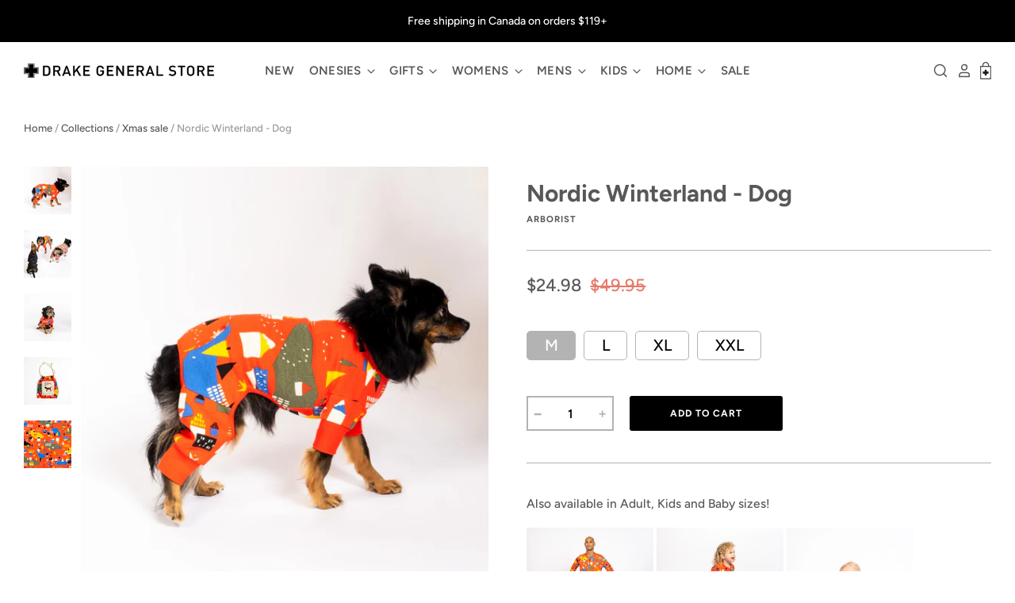

--- FILE ---
content_type: text/html; charset=utf-8
request_url: https://www.drakegeneralstore.ca/collections/xmas-sale/products/nordic-winterland-onesie-dog
body_size: 33689
content:
<!doctype html>
<!--[if IE 7]><html class="no-js ie7 lt-ie8 lt-ie9 lt-ie10" lang="en"> <![endif]-->
<!--[if IE 8]><html class="no-js ie8 lt-ie9 lt-ie10" lang="en"> <![endif]-->
<!--[if IE 9]><html class="no-js ie9 lt-ie10"> <![endif]-->
<!--[if (gt IE 9)|!(IE)]><!--> <html class="no-js no-touch"> <!--<![endif]-->
<head> 
    
    <script id='em_product_metafields' type='application/json'>
        1667952174
    </script>
  <meta charset="utf-8">
  <meta http-equiv="X-UA-Compatible" content="IE=edge,chrome=1">

  <title>
    Nordic Winterland - Dog

    

    

    
      &ndash; Drake General Store
    
  </title>

  
    <meta name="description" content="Also available in Adult, Kids and Baby sizes!    Our Onesies are also made for the most important member of the family! Put this on your furry friend and make cuddle time much, much cozier.  Our dog onesie was designed for small and medium breeds in mind. If your pup is larger, fluffy or maybe perhaps on the chunkier s" />
  

  
    <link rel="shortcut icon" href="//www.drakegeneralstore.ca/cdn/shop/files/DGS_Favicon_32x32.png?v=1613677662" type="image/png" />
  

  
    <link rel="canonical" href="https://www.drakegeneralstore.ca/products/nordic-winterland-onesie-dog" />
  

  <meta name="viewport" content="width=device-width" />

  <script>window.performance && window.performance.mark && window.performance.mark('shopify.content_for_header.start');</script><meta name="google-site-verification" content="WYfl7W_TRcOUx6MIr0V0NuZfvljpA8MFuhQS2oMo8pE">
<meta id="shopify-digital-wallet" name="shopify-digital-wallet" content="/25718685744/digital_wallets/dialog">
<meta name="shopify-checkout-api-token" content="076e5f08c858364d40b319f8246cfbbe">
<link rel="alternate" type="application/json+oembed" href="https://www.drakegeneralstore.ca/products/nordic-winterland-onesie-dog.oembed">
<script async="async" src="/checkouts/internal/preloads.js?locale=en-CA"></script>
<link rel="preconnect" href="https://shop.app" crossorigin="anonymous">
<script async="async" src="https://shop.app/checkouts/internal/preloads.js?locale=en-CA&shop_id=25718685744" crossorigin="anonymous"></script>
<script id="apple-pay-shop-capabilities" type="application/json">{"shopId":25718685744,"countryCode":"CA","currencyCode":"CAD","merchantCapabilities":["supports3DS"],"merchantId":"gid:\/\/shopify\/Shop\/25718685744","merchantName":"Drake General Store","requiredBillingContactFields":["postalAddress","email","phone"],"requiredShippingContactFields":["postalAddress","email","phone"],"shippingType":"shipping","supportedNetworks":["visa","masterCard","amex","discover","interac","jcb"],"total":{"type":"pending","label":"Drake General Store","amount":"1.00"},"shopifyPaymentsEnabled":true,"supportsSubscriptions":true}</script>
<script id="shopify-features" type="application/json">{"accessToken":"076e5f08c858364d40b319f8246cfbbe","betas":["rich-media-storefront-analytics"],"domain":"www.drakegeneralstore.ca","predictiveSearch":true,"shopId":25718685744,"locale":"en"}</script>
<script>var Shopify = Shopify || {};
Shopify.shop = "the-drake-general-store.myshopify.com";
Shopify.locale = "en";
Shopify.currency = {"active":"CAD","rate":"1.0"};
Shopify.country = "CA";
Shopify.theme = {"name":"11\/23 - F+F Sale","id":162220441887,"schema_name":"Pacific","schema_version":"4.2.4","theme_store_id":null,"role":"main"};
Shopify.theme.handle = "null";
Shopify.theme.style = {"id":null,"handle":null};
Shopify.cdnHost = "www.drakegeneralstore.ca/cdn";
Shopify.routes = Shopify.routes || {};
Shopify.routes.root = "/";</script>
<script type="module">!function(o){(o.Shopify=o.Shopify||{}).modules=!0}(window);</script>
<script>!function(o){function n(){var o=[];function n(){o.push(Array.prototype.slice.apply(arguments))}return n.q=o,n}var t=o.Shopify=o.Shopify||{};t.loadFeatures=n(),t.autoloadFeatures=n()}(window);</script>
<script>
  window.ShopifyPay = window.ShopifyPay || {};
  window.ShopifyPay.apiHost = "shop.app\/pay";
  window.ShopifyPay.redirectState = null;
</script>
<script id="shop-js-analytics" type="application/json">{"pageType":"product"}</script>
<script defer="defer" async type="module" src="//www.drakegeneralstore.ca/cdn/shopifycloud/shop-js/modules/v2/client.init-shop-cart-sync_BN7fPSNr.en.esm.js"></script>
<script defer="defer" async type="module" src="//www.drakegeneralstore.ca/cdn/shopifycloud/shop-js/modules/v2/chunk.common_Cbph3Kss.esm.js"></script>
<script defer="defer" async type="module" src="//www.drakegeneralstore.ca/cdn/shopifycloud/shop-js/modules/v2/chunk.modal_DKumMAJ1.esm.js"></script>
<script type="module">
  await import("//www.drakegeneralstore.ca/cdn/shopifycloud/shop-js/modules/v2/client.init-shop-cart-sync_BN7fPSNr.en.esm.js");
await import("//www.drakegeneralstore.ca/cdn/shopifycloud/shop-js/modules/v2/chunk.common_Cbph3Kss.esm.js");
await import("//www.drakegeneralstore.ca/cdn/shopifycloud/shop-js/modules/v2/chunk.modal_DKumMAJ1.esm.js");

  window.Shopify.SignInWithShop?.initShopCartSync?.({"fedCMEnabled":true,"windoidEnabled":true});

</script>
<script>
  window.Shopify = window.Shopify || {};
  if (!window.Shopify.featureAssets) window.Shopify.featureAssets = {};
  window.Shopify.featureAssets['shop-js'] = {"shop-cart-sync":["modules/v2/client.shop-cart-sync_CJVUk8Jm.en.esm.js","modules/v2/chunk.common_Cbph3Kss.esm.js","modules/v2/chunk.modal_DKumMAJ1.esm.js"],"init-fed-cm":["modules/v2/client.init-fed-cm_7Fvt41F4.en.esm.js","modules/v2/chunk.common_Cbph3Kss.esm.js","modules/v2/chunk.modal_DKumMAJ1.esm.js"],"init-shop-email-lookup-coordinator":["modules/v2/client.init-shop-email-lookup-coordinator_Cc088_bR.en.esm.js","modules/v2/chunk.common_Cbph3Kss.esm.js","modules/v2/chunk.modal_DKumMAJ1.esm.js"],"init-windoid":["modules/v2/client.init-windoid_hPopwJRj.en.esm.js","modules/v2/chunk.common_Cbph3Kss.esm.js","modules/v2/chunk.modal_DKumMAJ1.esm.js"],"shop-button":["modules/v2/client.shop-button_B0jaPSNF.en.esm.js","modules/v2/chunk.common_Cbph3Kss.esm.js","modules/v2/chunk.modal_DKumMAJ1.esm.js"],"shop-cash-offers":["modules/v2/client.shop-cash-offers_DPIskqss.en.esm.js","modules/v2/chunk.common_Cbph3Kss.esm.js","modules/v2/chunk.modal_DKumMAJ1.esm.js"],"shop-toast-manager":["modules/v2/client.shop-toast-manager_CK7RT69O.en.esm.js","modules/v2/chunk.common_Cbph3Kss.esm.js","modules/v2/chunk.modal_DKumMAJ1.esm.js"],"init-shop-cart-sync":["modules/v2/client.init-shop-cart-sync_BN7fPSNr.en.esm.js","modules/v2/chunk.common_Cbph3Kss.esm.js","modules/v2/chunk.modal_DKumMAJ1.esm.js"],"init-customer-accounts-sign-up":["modules/v2/client.init-customer-accounts-sign-up_CfPf4CXf.en.esm.js","modules/v2/client.shop-login-button_DeIztwXF.en.esm.js","modules/v2/chunk.common_Cbph3Kss.esm.js","modules/v2/chunk.modal_DKumMAJ1.esm.js"],"pay-button":["modules/v2/client.pay-button_CgIwFSYN.en.esm.js","modules/v2/chunk.common_Cbph3Kss.esm.js","modules/v2/chunk.modal_DKumMAJ1.esm.js"],"init-customer-accounts":["modules/v2/client.init-customer-accounts_DQ3x16JI.en.esm.js","modules/v2/client.shop-login-button_DeIztwXF.en.esm.js","modules/v2/chunk.common_Cbph3Kss.esm.js","modules/v2/chunk.modal_DKumMAJ1.esm.js"],"avatar":["modules/v2/client.avatar_BTnouDA3.en.esm.js"],"init-shop-for-new-customer-accounts":["modules/v2/client.init-shop-for-new-customer-accounts_CsZy_esa.en.esm.js","modules/v2/client.shop-login-button_DeIztwXF.en.esm.js","modules/v2/chunk.common_Cbph3Kss.esm.js","modules/v2/chunk.modal_DKumMAJ1.esm.js"],"shop-follow-button":["modules/v2/client.shop-follow-button_BRMJjgGd.en.esm.js","modules/v2/chunk.common_Cbph3Kss.esm.js","modules/v2/chunk.modal_DKumMAJ1.esm.js"],"checkout-modal":["modules/v2/client.checkout-modal_B9Drz_yf.en.esm.js","modules/v2/chunk.common_Cbph3Kss.esm.js","modules/v2/chunk.modal_DKumMAJ1.esm.js"],"shop-login-button":["modules/v2/client.shop-login-button_DeIztwXF.en.esm.js","modules/v2/chunk.common_Cbph3Kss.esm.js","modules/v2/chunk.modal_DKumMAJ1.esm.js"],"lead-capture":["modules/v2/client.lead-capture_DXYzFM3R.en.esm.js","modules/v2/chunk.common_Cbph3Kss.esm.js","modules/v2/chunk.modal_DKumMAJ1.esm.js"],"shop-login":["modules/v2/client.shop-login_CA5pJqmO.en.esm.js","modules/v2/chunk.common_Cbph3Kss.esm.js","modules/v2/chunk.modal_DKumMAJ1.esm.js"],"payment-terms":["modules/v2/client.payment-terms_BxzfvcZJ.en.esm.js","modules/v2/chunk.common_Cbph3Kss.esm.js","modules/v2/chunk.modal_DKumMAJ1.esm.js"]};
</script>
<script>(function() {
  var isLoaded = false;
  function asyncLoad() {
    if (isLoaded) return;
    isLoaded = true;
    var urls = ["\/\/shopify.privy.com\/widget.js?shop=the-drake-general-store.myshopify.com","https:\/\/script.crazyegg.com\/pages\/scripts\/0090\/3030.js?shop=the-drake-general-store.myshopify.com","https:\/\/cdn.jsdelivr.net\/gh\/apphq\/slidecart-dist@master\/slidecarthq-forward.js?4\u0026shop=the-drake-general-store.myshopify.com","https:\/\/emotivecdn.io\/emotive-popup\/popup.js?brand=4120\u0026api=https:\/\/www.emotiveapp.co\/\u0026shop=the-drake-general-store.myshopify.com","\/\/loader.wisepops.com\/get-loader.js?v=1\u0026site=bXtfFYGkgy\u0026shop=the-drake-general-store.myshopify.com","https:\/\/cdn.nfcube.com\/5a7681c7f05080228aaaaa38c605a043.js?shop=the-drake-general-store.myshopify.com","https:\/\/design-packs.herokuapp.com\/design_packs_file.js?shop=the-drake-general-store.myshopify.com","https:\/\/static-us.afterpay.com\/shopify\/afterpay-attract\/afterpay-attract-widget.js?shop=the-drake-general-store.myshopify.com","https:\/\/static.dla.group\/dm-timer.js?shop=the-drake-general-store.myshopify.com"];
    for (var i = 0; i < urls.length; i++) {
      var s = document.createElement('script');
      s.type = 'text/javascript';
      s.async = true;
      s.src = urls[i];
      var x = document.getElementsByTagName('script')[0];
      x.parentNode.insertBefore(s, x);
    }
  };
  if(window.attachEvent) {
    window.attachEvent('onload', asyncLoad);
  } else {
    window.addEventListener('load', asyncLoad, false);
  }
})();</script>
<script id="__st">var __st={"a":25718685744,"offset":-18000,"reqid":"7bdda337-9c00-4e68-af48-45124204de82-1769919687","pageurl":"www.drakegeneralstore.ca\/collections\/xmas-sale\/products\/nordic-winterland-onesie-dog","u":"489ba8c69b06","p":"product","rtyp":"product","rid":6856736145603};</script>
<script>window.ShopifyPaypalV4VisibilityTracking = true;</script>
<script id="captcha-bootstrap">!function(){'use strict';const t='contact',e='account',n='new_comment',o=[[t,t],['blogs',n],['comments',n],[t,'customer']],c=[[e,'customer_login'],[e,'guest_login'],[e,'recover_customer_password'],[e,'create_customer']],r=t=>t.map((([t,e])=>`form[action*='/${t}']:not([data-nocaptcha='true']) input[name='form_type'][value='${e}']`)).join(','),a=t=>()=>t?[...document.querySelectorAll(t)].map((t=>t.form)):[];function s(){const t=[...o],e=r(t);return a(e)}const i='password',u='form_key',d=['recaptcha-v3-token','g-recaptcha-response','h-captcha-response',i],f=()=>{try{return window.sessionStorage}catch{return}},m='__shopify_v',_=t=>t.elements[u];function p(t,e,n=!1){try{const o=window.sessionStorage,c=JSON.parse(o.getItem(e)),{data:r}=function(t){const{data:e,action:n}=t;return t[m]||n?{data:e,action:n}:{data:t,action:n}}(c);for(const[e,n]of Object.entries(r))t.elements[e]&&(t.elements[e].value=n);n&&o.removeItem(e)}catch(o){console.error('form repopulation failed',{error:o})}}const l='form_type',E='cptcha';function T(t){t.dataset[E]=!0}const w=window,h=w.document,L='Shopify',v='ce_forms',y='captcha';let A=!1;((t,e)=>{const n=(g='f06e6c50-85a8-45c8-87d0-21a2b65856fe',I='https://cdn.shopify.com/shopifycloud/storefront-forms-hcaptcha/ce_storefront_forms_captcha_hcaptcha.v1.5.2.iife.js',D={infoText:'Protected by hCaptcha',privacyText:'Privacy',termsText:'Terms'},(t,e,n)=>{const o=w[L][v],c=o.bindForm;if(c)return c(t,g,e,D).then(n);var r;o.q.push([[t,g,e,D],n]),r=I,A||(h.body.append(Object.assign(h.createElement('script'),{id:'captcha-provider',async:!0,src:r})),A=!0)});var g,I,D;w[L]=w[L]||{},w[L][v]=w[L][v]||{},w[L][v].q=[],w[L][y]=w[L][y]||{},w[L][y].protect=function(t,e){n(t,void 0,e),T(t)},Object.freeze(w[L][y]),function(t,e,n,w,h,L){const[v,y,A,g]=function(t,e,n){const i=e?o:[],u=t?c:[],d=[...i,...u],f=r(d),m=r(i),_=r(d.filter((([t,e])=>n.includes(e))));return[a(f),a(m),a(_),s()]}(w,h,L),I=t=>{const e=t.target;return e instanceof HTMLFormElement?e:e&&e.form},D=t=>v().includes(t);t.addEventListener('submit',(t=>{const e=I(t);if(!e)return;const n=D(e)&&!e.dataset.hcaptchaBound&&!e.dataset.recaptchaBound,o=_(e),c=g().includes(e)&&(!o||!o.value);(n||c)&&t.preventDefault(),c&&!n&&(function(t){try{if(!f())return;!function(t){const e=f();if(!e)return;const n=_(t);if(!n)return;const o=n.value;o&&e.removeItem(o)}(t);const e=Array.from(Array(32),(()=>Math.random().toString(36)[2])).join('');!function(t,e){_(t)||t.append(Object.assign(document.createElement('input'),{type:'hidden',name:u})),t.elements[u].value=e}(t,e),function(t,e){const n=f();if(!n)return;const o=[...t.querySelectorAll(`input[type='${i}']`)].map((({name:t})=>t)),c=[...d,...o],r={};for(const[a,s]of new FormData(t).entries())c.includes(a)||(r[a]=s);n.setItem(e,JSON.stringify({[m]:1,action:t.action,data:r}))}(t,e)}catch(e){console.error('failed to persist form',e)}}(e),e.submit())}));const S=(t,e)=>{t&&!t.dataset[E]&&(n(t,e.some((e=>e===t))),T(t))};for(const o of['focusin','change'])t.addEventListener(o,(t=>{const e=I(t);D(e)&&S(e,y())}));const B=e.get('form_key'),M=e.get(l),P=B&&M;t.addEventListener('DOMContentLoaded',(()=>{const t=y();if(P)for(const e of t)e.elements[l].value===M&&p(e,B);[...new Set([...A(),...v().filter((t=>'true'===t.dataset.shopifyCaptcha))])].forEach((e=>S(e,t)))}))}(h,new URLSearchParams(w.location.search),n,t,e,['guest_login'])})(!0,!0)}();</script>
<script integrity="sha256-4kQ18oKyAcykRKYeNunJcIwy7WH5gtpwJnB7kiuLZ1E=" data-source-attribution="shopify.loadfeatures" defer="defer" src="//www.drakegeneralstore.ca/cdn/shopifycloud/storefront/assets/storefront/load_feature-a0a9edcb.js" crossorigin="anonymous"></script>
<script crossorigin="anonymous" defer="defer" src="//www.drakegeneralstore.ca/cdn/shopifycloud/storefront/assets/shopify_pay/storefront-65b4c6d7.js?v=20250812"></script>
<script data-source-attribution="shopify.dynamic_checkout.dynamic.init">var Shopify=Shopify||{};Shopify.PaymentButton=Shopify.PaymentButton||{isStorefrontPortableWallets:!0,init:function(){window.Shopify.PaymentButton.init=function(){};var t=document.createElement("script");t.src="https://www.drakegeneralstore.ca/cdn/shopifycloud/portable-wallets/latest/portable-wallets.en.js",t.type="module",document.head.appendChild(t)}};
</script>
<script data-source-attribution="shopify.dynamic_checkout.buyer_consent">
  function portableWalletsHideBuyerConsent(e){var t=document.getElementById("shopify-buyer-consent"),n=document.getElementById("shopify-subscription-policy-button");t&&n&&(t.classList.add("hidden"),t.setAttribute("aria-hidden","true"),n.removeEventListener("click",e))}function portableWalletsShowBuyerConsent(e){var t=document.getElementById("shopify-buyer-consent"),n=document.getElementById("shopify-subscription-policy-button");t&&n&&(t.classList.remove("hidden"),t.removeAttribute("aria-hidden"),n.addEventListener("click",e))}window.Shopify?.PaymentButton&&(window.Shopify.PaymentButton.hideBuyerConsent=portableWalletsHideBuyerConsent,window.Shopify.PaymentButton.showBuyerConsent=portableWalletsShowBuyerConsent);
</script>
<script data-source-attribution="shopify.dynamic_checkout.cart.bootstrap">document.addEventListener("DOMContentLoaded",(function(){function t(){return document.querySelector("shopify-accelerated-checkout-cart, shopify-accelerated-checkout")}if(t())Shopify.PaymentButton.init();else{new MutationObserver((function(e,n){t()&&(Shopify.PaymentButton.init(),n.disconnect())})).observe(document.body,{childList:!0,subtree:!0})}}));
</script>
<link id="shopify-accelerated-checkout-styles" rel="stylesheet" media="screen" href="https://www.drakegeneralstore.ca/cdn/shopifycloud/portable-wallets/latest/accelerated-checkout-backwards-compat.css" crossorigin="anonymous">
<style id="shopify-accelerated-checkout-cart">
        #shopify-buyer-consent {
  margin-top: 1em;
  display: inline-block;
  width: 100%;
}

#shopify-buyer-consent.hidden {
  display: none;
}

#shopify-subscription-policy-button {
  background: none;
  border: none;
  padding: 0;
  text-decoration: underline;
  font-size: inherit;
  cursor: pointer;
}

#shopify-subscription-policy-button::before {
  box-shadow: none;
}

      </style>

<script>window.performance && window.performance.mark && window.performance.mark('shopify.content_for_header.end');</script>

  
  















<meta property="og:site_name" content="Drake General Store">
<meta property="og:url" content="https://www.drakegeneralstore.ca/products/nordic-winterland-onesie-dog">
<meta property="og:title" content="Nordic Winterland - Dog">
<meta property="og:type" content="website">
<meta property="og:description" content="Also available in Adult, Kids and Baby sizes!    Our Onesies are also made for the most important member of the family! Put this on your furry friend and make cuddle time much, much cozier.  Our dog onesie was designed for small and medium breeds in mind. If your pup is larger, fluffy or maybe perhaps on the chunkier s">




    
    
    

    
    
    <meta
      property="og:image"
      content="https://www.drakegeneralstore.ca/cdn/shop/products/NordicWinterland_Dog_2_1200x1200.jpg?v=1665845057"
    />
    <meta
      property="og:image:secure_url"
      content="https://www.drakegeneralstore.ca/cdn/shop/products/NordicWinterland_Dog_2_1200x1200.jpg?v=1665845057"
    />
    <meta property="og:image:width" content="1200" />
    <meta property="og:image:height" content="1200" />
    
    
    <meta property="og:image:alt" content="Drake General Store - Nordic Winterland - Dog" />
  
















<meta name="twitter:title" content="Nordic Winterland - Dog">
<meta name="twitter:description" content="Also available in Adult, Kids and Baby sizes!    Our Onesies are also made for the most important member of the family! Put this on your furry friend and make cuddle time much, much cozier.  Our dog onesie was designed for small and medium breeds in mind. If your pup is larger, fluffy or maybe perhaps on the chunkier s">


    
    
    
      
      
      <meta name="twitter:card" content="summary">
    
    
    <meta
      property="twitter:image"
      content="https://www.drakegeneralstore.ca/cdn/shop/products/NordicWinterland_Dog_2_1200x1200_crop_center.jpg?v=1665845057"
    />
    <meta property="twitter:image:width" content="1200" />
    <meta property="twitter:image:height" content="1200" />
    
    
    <meta property="twitter:image:alt" content="Drake General Store - Nordic Winterland - Dog" />
  



  <!-- Theme CSS -->
  <link href="//www.drakegeneralstore.ca/cdn/shop/t/53/assets/theme.scss.css?v=93176965178150367671762012596" rel="stylesheet" type="text/css" media="all" />

  <!-- Add media query support to IE8 -->
  <!--[if lt IE 9]>
  <script src="//www.drakegeneralstore.ca/cdn/shop/t/53/assets/respond.min.js?v=52248677837542619231699311680"></script>
  <link href="//www.drakegeneralstore.ca/cdn/shop/t/53/assets/respond-proxy.html" id="respond-proxy" rel="respond-proxy" />
  
  <link href="//www.drakegeneralstore.ca/search?q=11eb3883fcefa797b0691954361e4c23" id="respond-redirect" rel="respond-redirect" />
  <script src="//www.drakegeneralstore.ca/search?q=11eb3883fcefa797b0691954361e4c23" type="text/javascript"></script>
  <![endif]-->

  <!-- Theme object -->
  <script>

  window.Shop = {};

  Shop.version = "4.2.4";

  Shop.currency = "CAD";
  Shop.moneyFormat = "${{amount}}";
  Shop.moneyFormatCurrency = "${{amount}} CAD";
  Shop.cartQuantityError = {
    title: "Not available",
    message: "You can only have ** quantity ** ** title ** in your cart.",
    button: "Okay",
  };

  

  

  

  

</script>

  <script
  src="https://code.jquery.com/jquery-3.4.1.min.js"
  integrity="sha256-CSXorXvZcTkaix6Yvo6HppcZGetbYMGWSFlBw8HfCJo="
  crossorigin="anonymous"></script>
  <link src="https://stackpath.bootstrapcdn.com/font-awesome/4.7.0/css/font-awesome.min.css">

  <!-- REAMAZE INTEGRATION START - DO NOT REMOVE -->
<!-- Reamaze Config file - DO NOT REMOVE -->
<script type="text/javascript">
  var _support = _support || { 'ui': {}, 'user': {} };
  _support.account = "drakegeneralstore";
</script>
<!-- Reamaze SSO file - DO NOT REMOVE -->


<!-- REAMAZE INTEGRATION END - DO NOT REMOVE -->

<!--begin-bc-sf-filter-css-->
  <style data-id="bc-sf-filter-style" type="text/css">
      #bc-sf-filter-options-wrapper .bc-sf-filter-option-block .bc-sf-filter-block-title h3,
      #bc-sf-filter-tree-h .bc-sf-filter-option-block .bc-sf-filter-block-title a {color: rgba(0,0,0,1) !important;font-size: 14px !important;font-weight: 700 !important;text-transform: capitalize !important;font-family: "Avenir Next" !important;}
      #bc-sf-filter-options-wrapper .bc-sf-filter-option-block .bc-sf-filter-block-content ul li a,
      #bc-sf-filter-tree-h .bc-sf-filter-option-block .bc-sf-filter-block-content ul li a {color: rgba(0,0,0,1) !important;font-family: "\Avenir Next\" !important;}
      #bc-sf-filter-tree-mobile button {color: sans-serif !important;font-size: rgba(0||0||0||1)px !important;text-transform: 700 !important;font-family: "capitalize" !important;background: Avenir Next !important;}
    </style><link href="//www.drakegeneralstore.ca/cdn/shop/t/53/assets/bc-sf-filter.scss.css?v=93370759921166630921699311973" rel="stylesheet" type="text/css" media="all" />

<!--end-bc-sf-filter-css-->  
  <script>window.SLIDECART_DISABLE = true</script>
<link rel="preload" href="//www.drakegeneralstore.ca/cdn/shop/t/53/assets/design-pack-styles.css?v=120484515956037037731699311680" as="style">
<link href="//www.drakegeneralstore.ca/cdn/shop/t/53/assets/design-pack-styles.css?v=120484515956037037731699311680" rel="stylesheet" type="text/css" media="all" /> 
<link href="https://monorail-edge.shopifysvc.com" rel="dns-prefetch">
<script>(function(){if ("sendBeacon" in navigator && "performance" in window) {try {var session_token_from_headers = performance.getEntriesByType('navigation')[0].serverTiming.find(x => x.name == '_s').description;} catch {var session_token_from_headers = undefined;}var session_cookie_matches = document.cookie.match(/_shopify_s=([^;]*)/);var session_token_from_cookie = session_cookie_matches && session_cookie_matches.length === 2 ? session_cookie_matches[1] : "";var session_token = session_token_from_headers || session_token_from_cookie || "";function handle_abandonment_event(e) {var entries = performance.getEntries().filter(function(entry) {return /monorail-edge.shopifysvc.com/.test(entry.name);});if (!window.abandonment_tracked && entries.length === 0) {window.abandonment_tracked = true;var currentMs = Date.now();var navigation_start = performance.timing.navigationStart;var payload = {shop_id: 25718685744,url: window.location.href,navigation_start,duration: currentMs - navigation_start,session_token,page_type: "product"};window.navigator.sendBeacon("https://monorail-edge.shopifysvc.com/v1/produce", JSON.stringify({schema_id: "online_store_buyer_site_abandonment/1.1",payload: payload,metadata: {event_created_at_ms: currentMs,event_sent_at_ms: currentMs}}));}}window.addEventListener('pagehide', handle_abandonment_event);}}());</script>
<script id="web-pixels-manager-setup">(function e(e,d,r,n,o){if(void 0===o&&(o={}),!Boolean(null===(a=null===(i=window.Shopify)||void 0===i?void 0:i.analytics)||void 0===a?void 0:a.replayQueue)){var i,a;window.Shopify=window.Shopify||{};var t=window.Shopify;t.analytics=t.analytics||{};var s=t.analytics;s.replayQueue=[],s.publish=function(e,d,r){return s.replayQueue.push([e,d,r]),!0};try{self.performance.mark("wpm:start")}catch(e){}var l=function(){var e={modern:/Edge?\/(1{2}[4-9]|1[2-9]\d|[2-9]\d{2}|\d{4,})\.\d+(\.\d+|)|Firefox\/(1{2}[4-9]|1[2-9]\d|[2-9]\d{2}|\d{4,})\.\d+(\.\d+|)|Chrom(ium|e)\/(9{2}|\d{3,})\.\d+(\.\d+|)|(Maci|X1{2}).+ Version\/(15\.\d+|(1[6-9]|[2-9]\d|\d{3,})\.\d+)([,.]\d+|)( \(\w+\)|)( Mobile\/\w+|) Safari\/|Chrome.+OPR\/(9{2}|\d{3,})\.\d+\.\d+|(CPU[ +]OS|iPhone[ +]OS|CPU[ +]iPhone|CPU IPhone OS|CPU iPad OS)[ +]+(15[._]\d+|(1[6-9]|[2-9]\d|\d{3,})[._]\d+)([._]\d+|)|Android:?[ /-](13[3-9]|1[4-9]\d|[2-9]\d{2}|\d{4,})(\.\d+|)(\.\d+|)|Android.+Firefox\/(13[5-9]|1[4-9]\d|[2-9]\d{2}|\d{4,})\.\d+(\.\d+|)|Android.+Chrom(ium|e)\/(13[3-9]|1[4-9]\d|[2-9]\d{2}|\d{4,})\.\d+(\.\d+|)|SamsungBrowser\/([2-9]\d|\d{3,})\.\d+/,legacy:/Edge?\/(1[6-9]|[2-9]\d|\d{3,})\.\d+(\.\d+|)|Firefox\/(5[4-9]|[6-9]\d|\d{3,})\.\d+(\.\d+|)|Chrom(ium|e)\/(5[1-9]|[6-9]\d|\d{3,})\.\d+(\.\d+|)([\d.]+$|.*Safari\/(?![\d.]+ Edge\/[\d.]+$))|(Maci|X1{2}).+ Version\/(10\.\d+|(1[1-9]|[2-9]\d|\d{3,})\.\d+)([,.]\d+|)( \(\w+\)|)( Mobile\/\w+|) Safari\/|Chrome.+OPR\/(3[89]|[4-9]\d|\d{3,})\.\d+\.\d+|(CPU[ +]OS|iPhone[ +]OS|CPU[ +]iPhone|CPU IPhone OS|CPU iPad OS)[ +]+(10[._]\d+|(1[1-9]|[2-9]\d|\d{3,})[._]\d+)([._]\d+|)|Android:?[ /-](13[3-9]|1[4-9]\d|[2-9]\d{2}|\d{4,})(\.\d+|)(\.\d+|)|Mobile Safari.+OPR\/([89]\d|\d{3,})\.\d+\.\d+|Android.+Firefox\/(13[5-9]|1[4-9]\d|[2-9]\d{2}|\d{4,})\.\d+(\.\d+|)|Android.+Chrom(ium|e)\/(13[3-9]|1[4-9]\d|[2-9]\d{2}|\d{4,})\.\d+(\.\d+|)|Android.+(UC? ?Browser|UCWEB|U3)[ /]?(15\.([5-9]|\d{2,})|(1[6-9]|[2-9]\d|\d{3,})\.\d+)\.\d+|SamsungBrowser\/(5\.\d+|([6-9]|\d{2,})\.\d+)|Android.+MQ{2}Browser\/(14(\.(9|\d{2,})|)|(1[5-9]|[2-9]\d|\d{3,})(\.\d+|))(\.\d+|)|K[Aa][Ii]OS\/(3\.\d+|([4-9]|\d{2,})\.\d+)(\.\d+|)/},d=e.modern,r=e.legacy,n=navigator.userAgent;return n.match(d)?"modern":n.match(r)?"legacy":"unknown"}(),u="modern"===l?"modern":"legacy",c=(null!=n?n:{modern:"",legacy:""})[u],f=function(e){return[e.baseUrl,"/wpm","/b",e.hashVersion,"modern"===e.buildTarget?"m":"l",".js"].join("")}({baseUrl:d,hashVersion:r,buildTarget:u}),m=function(e){var d=e.version,r=e.bundleTarget,n=e.surface,o=e.pageUrl,i=e.monorailEndpoint;return{emit:function(e){var a=e.status,t=e.errorMsg,s=(new Date).getTime(),l=JSON.stringify({metadata:{event_sent_at_ms:s},events:[{schema_id:"web_pixels_manager_load/3.1",payload:{version:d,bundle_target:r,page_url:o,status:a,surface:n,error_msg:t},metadata:{event_created_at_ms:s}}]});if(!i)return console&&console.warn&&console.warn("[Web Pixels Manager] No Monorail endpoint provided, skipping logging."),!1;try{return self.navigator.sendBeacon.bind(self.navigator)(i,l)}catch(e){}var u=new XMLHttpRequest;try{return u.open("POST",i,!0),u.setRequestHeader("Content-Type","text/plain"),u.send(l),!0}catch(e){return console&&console.warn&&console.warn("[Web Pixels Manager] Got an unhandled error while logging to Monorail."),!1}}}}({version:r,bundleTarget:l,surface:e.surface,pageUrl:self.location.href,monorailEndpoint:e.monorailEndpoint});try{o.browserTarget=l,function(e){var d=e.src,r=e.async,n=void 0===r||r,o=e.onload,i=e.onerror,a=e.sri,t=e.scriptDataAttributes,s=void 0===t?{}:t,l=document.createElement("script"),u=document.querySelector("head"),c=document.querySelector("body");if(l.async=n,l.src=d,a&&(l.integrity=a,l.crossOrigin="anonymous"),s)for(var f in s)if(Object.prototype.hasOwnProperty.call(s,f))try{l.dataset[f]=s[f]}catch(e){}if(o&&l.addEventListener("load",o),i&&l.addEventListener("error",i),u)u.appendChild(l);else{if(!c)throw new Error("Did not find a head or body element to append the script");c.appendChild(l)}}({src:f,async:!0,onload:function(){if(!function(){var e,d;return Boolean(null===(d=null===(e=window.Shopify)||void 0===e?void 0:e.analytics)||void 0===d?void 0:d.initialized)}()){var d=window.webPixelsManager.init(e)||void 0;if(d){var r=window.Shopify.analytics;r.replayQueue.forEach((function(e){var r=e[0],n=e[1],o=e[2];d.publishCustomEvent(r,n,o)})),r.replayQueue=[],r.publish=d.publishCustomEvent,r.visitor=d.visitor,r.initialized=!0}}},onerror:function(){return m.emit({status:"failed",errorMsg:"".concat(f," has failed to load")})},sri:function(e){var d=/^sha384-[A-Za-z0-9+/=]+$/;return"string"==typeof e&&d.test(e)}(c)?c:"",scriptDataAttributes:o}),m.emit({status:"loading"})}catch(e){m.emit({status:"failed",errorMsg:(null==e?void 0:e.message)||"Unknown error"})}}})({shopId: 25718685744,storefrontBaseUrl: "https://www.drakegeneralstore.ca",extensionsBaseUrl: "https://extensions.shopifycdn.com/cdn/shopifycloud/web-pixels-manager",monorailEndpoint: "https://monorail-edge.shopifysvc.com/unstable/produce_batch",surface: "storefront-renderer",enabledBetaFlags: ["2dca8a86"],webPixelsConfigList: [{"id":"855507231","configuration":"{\"config\":\"{\\\"pixel_id\\\":\\\"GT-NSKNZPB\\\",\\\"target_country\\\":\\\"CA\\\",\\\"gtag_events\\\":[{\\\"type\\\":\\\"purchase\\\",\\\"action_label\\\":\\\"MC-VHM412BB62\\\"},{\\\"type\\\":\\\"page_view\\\",\\\"action_label\\\":\\\"MC-VHM412BB62\\\"},{\\\"type\\\":\\\"view_item\\\",\\\"action_label\\\":\\\"MC-VHM412BB62\\\"}],\\\"enable_monitoring_mode\\\":false}\"}","eventPayloadVersion":"v1","runtimeContext":"OPEN","scriptVersion":"b2a88bafab3e21179ed38636efcd8a93","type":"APP","apiClientId":1780363,"privacyPurposes":[],"dataSharingAdjustments":{"protectedCustomerApprovalScopes":["read_customer_address","read_customer_email","read_customer_name","read_customer_personal_data","read_customer_phone"]}},{"id":"405864735","configuration":"{\"pixel_id\":\"157292834850587\",\"pixel_type\":\"facebook_pixel\",\"metaapp_system_user_token\":\"-\"}","eventPayloadVersion":"v1","runtimeContext":"OPEN","scriptVersion":"ca16bc87fe92b6042fbaa3acc2fbdaa6","type":"APP","apiClientId":2329312,"privacyPurposes":["ANALYTICS","MARKETING","SALE_OF_DATA"],"dataSharingAdjustments":{"protectedCustomerApprovalScopes":["read_customer_address","read_customer_email","read_customer_name","read_customer_personal_data","read_customer_phone"]}},{"id":"145293599","eventPayloadVersion":"v1","runtimeContext":"LAX","scriptVersion":"1","type":"CUSTOM","privacyPurposes":["ANALYTICS"],"name":"Google Analytics tag (migrated)"},{"id":"shopify-app-pixel","configuration":"{}","eventPayloadVersion":"v1","runtimeContext":"STRICT","scriptVersion":"0450","apiClientId":"shopify-pixel","type":"APP","privacyPurposes":["ANALYTICS","MARKETING"]},{"id":"shopify-custom-pixel","eventPayloadVersion":"v1","runtimeContext":"LAX","scriptVersion":"0450","apiClientId":"shopify-pixel","type":"CUSTOM","privacyPurposes":["ANALYTICS","MARKETING"]}],isMerchantRequest: false,initData: {"shop":{"name":"Drake General Store","paymentSettings":{"currencyCode":"CAD"},"myshopifyDomain":"the-drake-general-store.myshopify.com","countryCode":"CA","storefrontUrl":"https:\/\/www.drakegeneralstore.ca"},"customer":null,"cart":null,"checkout":null,"productVariants":[{"price":{"amount":24.98,"currencyCode":"CAD"},"product":{"title":"Nordic Winterland - Dog","vendor":"ARBORIST","id":"6856736145603","untranslatedTitle":"Nordic Winterland - Dog","url":"\/products\/nordic-winterland-onesie-dog","type":"DOG ONESIES"},"id":"40462101840067","image":{"src":"\/\/www.drakegeneralstore.ca\/cdn\/shop\/products\/NordicWinterland_Dog_2.jpg?v=1665845057"},"sku":"638499446247","title":"M","untranslatedTitle":"M"},{"price":{"amount":24.98,"currencyCode":"CAD"},"product":{"title":"Nordic Winterland - Dog","vendor":"ARBORIST","id":"6856736145603","untranslatedTitle":"Nordic Winterland - Dog","url":"\/products\/nordic-winterland-onesie-dog","type":"DOG ONESIES"},"id":"40462101872835","image":{"src":"\/\/www.drakegeneralstore.ca\/cdn\/shop\/products\/NordicWinterland_Dog_2.jpg?v=1665845057"},"sku":"638499446254","title":"L","untranslatedTitle":"L"},{"price":{"amount":24.98,"currencyCode":"CAD"},"product":{"title":"Nordic Winterland - Dog","vendor":"ARBORIST","id":"6856736145603","untranslatedTitle":"Nordic Winterland - Dog","url":"\/products\/nordic-winterland-onesie-dog","type":"DOG ONESIES"},"id":"40462101905603","image":{"src":"\/\/www.drakegeneralstore.ca\/cdn\/shop\/products\/NordicWinterland_Dog_2.jpg?v=1665845057"},"sku":"638499446261","title":"XL","untranslatedTitle":"XL"},{"price":{"amount":24.98,"currencyCode":"CAD"},"product":{"title":"Nordic Winterland - Dog","vendor":"ARBORIST","id":"6856736145603","untranslatedTitle":"Nordic Winterland - Dog","url":"\/products\/nordic-winterland-onesie-dog","type":"DOG ONESIES"},"id":"40462101938371","image":{"src":"\/\/www.drakegeneralstore.ca\/cdn\/shop\/products\/NordicWinterland_Dog_2.jpg?v=1665845057"},"sku":"638499446278","title":"XXL","untranslatedTitle":"XXL"}],"purchasingCompany":null},},"https://www.drakegeneralstore.ca/cdn","1d2a099fw23dfb22ep557258f5m7a2edbae",{"modern":"","legacy":""},{"shopId":"25718685744","storefrontBaseUrl":"https:\/\/www.drakegeneralstore.ca","extensionBaseUrl":"https:\/\/extensions.shopifycdn.com\/cdn\/shopifycloud\/web-pixels-manager","surface":"storefront-renderer","enabledBetaFlags":"[\"2dca8a86\"]","isMerchantRequest":"false","hashVersion":"1d2a099fw23dfb22ep557258f5m7a2edbae","publish":"custom","events":"[[\"page_viewed\",{}],[\"product_viewed\",{\"productVariant\":{\"price\":{\"amount\":24.98,\"currencyCode\":\"CAD\"},\"product\":{\"title\":\"Nordic Winterland - Dog\",\"vendor\":\"ARBORIST\",\"id\":\"6856736145603\",\"untranslatedTitle\":\"Nordic Winterland - Dog\",\"url\":\"\/products\/nordic-winterland-onesie-dog\",\"type\":\"DOG ONESIES\"},\"id\":\"40462101872835\",\"image\":{\"src\":\"\/\/www.drakegeneralstore.ca\/cdn\/shop\/products\/NordicWinterland_Dog_2.jpg?v=1665845057\"},\"sku\":\"638499446254\",\"title\":\"L\",\"untranslatedTitle\":\"L\"}}]]"});</script><script>
  window.ShopifyAnalytics = window.ShopifyAnalytics || {};
  window.ShopifyAnalytics.meta = window.ShopifyAnalytics.meta || {};
  window.ShopifyAnalytics.meta.currency = 'CAD';
  var meta = {"product":{"id":6856736145603,"gid":"gid:\/\/shopify\/Product\/6856736145603","vendor":"ARBORIST","type":"DOG ONESIES","handle":"nordic-winterland-onesie-dog","variants":[{"id":40462101840067,"price":2498,"name":"Nordic Winterland - Dog - M","public_title":"M","sku":"638499446247"},{"id":40462101872835,"price":2498,"name":"Nordic Winterland - Dog - L","public_title":"L","sku":"638499446254"},{"id":40462101905603,"price":2498,"name":"Nordic Winterland - Dog - XL","public_title":"XL","sku":"638499446261"},{"id":40462101938371,"price":2498,"name":"Nordic Winterland - Dog - XXL","public_title":"XXL","sku":"638499446278"}],"remote":false},"page":{"pageType":"product","resourceType":"product","resourceId":6856736145603,"requestId":"7bdda337-9c00-4e68-af48-45124204de82-1769919687"}};
  for (var attr in meta) {
    window.ShopifyAnalytics.meta[attr] = meta[attr];
  }
</script>
<script class="analytics">
  (function () {
    var customDocumentWrite = function(content) {
      var jquery = null;

      if (window.jQuery) {
        jquery = window.jQuery;
      } else if (window.Checkout && window.Checkout.$) {
        jquery = window.Checkout.$;
      }

      if (jquery) {
        jquery('body').append(content);
      }
    };

    var hasLoggedConversion = function(token) {
      if (token) {
        return document.cookie.indexOf('loggedConversion=' + token) !== -1;
      }
      return false;
    }

    var setCookieIfConversion = function(token) {
      if (token) {
        var twoMonthsFromNow = new Date(Date.now());
        twoMonthsFromNow.setMonth(twoMonthsFromNow.getMonth() + 2);

        document.cookie = 'loggedConversion=' + token + '; expires=' + twoMonthsFromNow;
      }
    }

    var trekkie = window.ShopifyAnalytics.lib = window.trekkie = window.trekkie || [];
    if (trekkie.integrations) {
      return;
    }
    trekkie.methods = [
      'identify',
      'page',
      'ready',
      'track',
      'trackForm',
      'trackLink'
    ];
    trekkie.factory = function(method) {
      return function() {
        var args = Array.prototype.slice.call(arguments);
        args.unshift(method);
        trekkie.push(args);
        return trekkie;
      };
    };
    for (var i = 0; i < trekkie.methods.length; i++) {
      var key = trekkie.methods[i];
      trekkie[key] = trekkie.factory(key);
    }
    trekkie.load = function(config) {
      trekkie.config = config || {};
      trekkie.config.initialDocumentCookie = document.cookie;
      var first = document.getElementsByTagName('script')[0];
      var script = document.createElement('script');
      script.type = 'text/javascript';
      script.onerror = function(e) {
        var scriptFallback = document.createElement('script');
        scriptFallback.type = 'text/javascript';
        scriptFallback.onerror = function(error) {
                var Monorail = {
      produce: function produce(monorailDomain, schemaId, payload) {
        var currentMs = new Date().getTime();
        var event = {
          schema_id: schemaId,
          payload: payload,
          metadata: {
            event_created_at_ms: currentMs,
            event_sent_at_ms: currentMs
          }
        };
        return Monorail.sendRequest("https://" + monorailDomain + "/v1/produce", JSON.stringify(event));
      },
      sendRequest: function sendRequest(endpointUrl, payload) {
        // Try the sendBeacon API
        if (window && window.navigator && typeof window.navigator.sendBeacon === 'function' && typeof window.Blob === 'function' && !Monorail.isIos12()) {
          var blobData = new window.Blob([payload], {
            type: 'text/plain'
          });

          if (window.navigator.sendBeacon(endpointUrl, blobData)) {
            return true;
          } // sendBeacon was not successful

        } // XHR beacon

        var xhr = new XMLHttpRequest();

        try {
          xhr.open('POST', endpointUrl);
          xhr.setRequestHeader('Content-Type', 'text/plain');
          xhr.send(payload);
        } catch (e) {
          console.log(e);
        }

        return false;
      },
      isIos12: function isIos12() {
        return window.navigator.userAgent.lastIndexOf('iPhone; CPU iPhone OS 12_') !== -1 || window.navigator.userAgent.lastIndexOf('iPad; CPU OS 12_') !== -1;
      }
    };
    Monorail.produce('monorail-edge.shopifysvc.com',
      'trekkie_storefront_load_errors/1.1',
      {shop_id: 25718685744,
      theme_id: 162220441887,
      app_name: "storefront",
      context_url: window.location.href,
      source_url: "//www.drakegeneralstore.ca/cdn/s/trekkie.storefront.c59ea00e0474b293ae6629561379568a2d7c4bba.min.js"});

        };
        scriptFallback.async = true;
        scriptFallback.src = '//www.drakegeneralstore.ca/cdn/s/trekkie.storefront.c59ea00e0474b293ae6629561379568a2d7c4bba.min.js';
        first.parentNode.insertBefore(scriptFallback, first);
      };
      script.async = true;
      script.src = '//www.drakegeneralstore.ca/cdn/s/trekkie.storefront.c59ea00e0474b293ae6629561379568a2d7c4bba.min.js';
      first.parentNode.insertBefore(script, first);
    };
    trekkie.load(
      {"Trekkie":{"appName":"storefront","development":false,"defaultAttributes":{"shopId":25718685744,"isMerchantRequest":null,"themeId":162220441887,"themeCityHash":"5704131582522405365","contentLanguage":"en","currency":"CAD","eventMetadataId":"e2e1c191-7aba-4f66-9d9d-88597ca40096"},"isServerSideCookieWritingEnabled":true,"monorailRegion":"shop_domain","enabledBetaFlags":["65f19447","b5387b81"]},"Session Attribution":{},"S2S":{"facebookCapiEnabled":true,"source":"trekkie-storefront-renderer","apiClientId":580111}}
    );

    var loaded = false;
    trekkie.ready(function() {
      if (loaded) return;
      loaded = true;

      window.ShopifyAnalytics.lib = window.trekkie;

      var originalDocumentWrite = document.write;
      document.write = customDocumentWrite;
      try { window.ShopifyAnalytics.merchantGoogleAnalytics.call(this); } catch(error) {};
      document.write = originalDocumentWrite;

      window.ShopifyAnalytics.lib.page(null,{"pageType":"product","resourceType":"product","resourceId":6856736145603,"requestId":"7bdda337-9c00-4e68-af48-45124204de82-1769919687","shopifyEmitted":true});

      var match = window.location.pathname.match(/checkouts\/(.+)\/(thank_you|post_purchase)/)
      var token = match? match[1]: undefined;
      if (!hasLoggedConversion(token)) {
        setCookieIfConversion(token);
        window.ShopifyAnalytics.lib.track("Viewed Product",{"currency":"CAD","variantId":40462101840067,"productId":6856736145603,"productGid":"gid:\/\/shopify\/Product\/6856736145603","name":"Nordic Winterland - Dog - M","price":"24.98","sku":"638499446247","brand":"ARBORIST","variant":"M","category":"DOG ONESIES","nonInteraction":true,"remote":false},undefined,undefined,{"shopifyEmitted":true});
      window.ShopifyAnalytics.lib.track("monorail:\/\/trekkie_storefront_viewed_product\/1.1",{"currency":"CAD","variantId":40462101840067,"productId":6856736145603,"productGid":"gid:\/\/shopify\/Product\/6856736145603","name":"Nordic Winterland - Dog - M","price":"24.98","sku":"638499446247","brand":"ARBORIST","variant":"M","category":"DOG ONESIES","nonInteraction":true,"remote":false,"referer":"https:\/\/www.drakegeneralstore.ca\/collections\/xmas-sale\/products\/nordic-winterland-onesie-dog"});
      }
    });


        var eventsListenerScript = document.createElement('script');
        eventsListenerScript.async = true;
        eventsListenerScript.src = "//www.drakegeneralstore.ca/cdn/shopifycloud/storefront/assets/shop_events_listener-3da45d37.js";
        document.getElementsByTagName('head')[0].appendChild(eventsListenerScript);

})();</script>
  <script>
  if (!window.ga || (window.ga && typeof window.ga !== 'function')) {
    window.ga = function ga() {
      (window.ga.q = window.ga.q || []).push(arguments);
      if (window.Shopify && window.Shopify.analytics && typeof window.Shopify.analytics.publish === 'function') {
        window.Shopify.analytics.publish("ga_stub_called", {}, {sendTo: "google_osp_migration"});
      }
      console.error("Shopify's Google Analytics stub called with:", Array.from(arguments), "\nSee https://help.shopify.com/manual/promoting-marketing/pixels/pixel-migration#google for more information.");
    };
    if (window.Shopify && window.Shopify.analytics && typeof window.Shopify.analytics.publish === 'function') {
      window.Shopify.analytics.publish("ga_stub_initialized", {}, {sendTo: "google_osp_migration"});
    }
  }
</script>
<script
  defer
  src="https://www.drakegeneralstore.ca/cdn/shopifycloud/perf-kit/shopify-perf-kit-3.1.0.min.js"
  data-application="storefront-renderer"
  data-shop-id="25718685744"
  data-render-region="gcp-us-central1"
  data-page-type="product"
  data-theme-instance-id="162220441887"
  data-theme-name="Pacific"
  data-theme-version="4.2.4"
  data-monorail-region="shop_domain"
  data-resource-timing-sampling-rate="10"
  data-shs="true"
  data-shs-beacon="true"
  data-shs-export-with-fetch="true"
  data-shs-logs-sample-rate="1"
  data-shs-beacon-endpoint="https://www.drakegeneralstore.ca/api/collect"
></script>
</head>






<body class="
  
  sidebar-disabled
  template-product
  loading-header
">
  <script>
    window.Pacific = {};
    Pacific.settings = {"favicon":"\/\/www.drakegeneralstore.ca\/cdn\/shop\/files\/DGS_Favicon.png?v=1613677662","icon_stroke_width":"normal","main-background-image":null,"color_background":"#ffffff","color_text":"#585858","color_accent":"#296ab3","color_heading":"#585858","color_caption":"#585858","color_error":"#296ab3","color_border":"#b3b3b3","color_button_primary_background":"#585858","color_button_primary_text":"#ffffff","color_button_secondary_background":"#000000","color_button_secondary_text":"#ffffff","color_button_secondary_border":"#000000","color_input_text":"#4f4f4f","color_input_background":"#ffffff","color_input_border":"#d0d0d0","color_header_background":"#ffffff","color_header_text":"#585858","font_size_base":15,"font_body":{"error":"json not allowed for this object"},"font_menu":{"error":"json not allowed for this object"},"font_menu_capitalize":false,"font_menu_spacing":2,"font_heading":{"error":"json not allowed for this object"},"font_heading_capitalize":false,"font_heading_spacing":0,"font_caption":{"error":"json not allowed for this object"},"font_caption_capitalize":true,"font_caption_spacing":8,"font_button":{"error":"json not allowed for this object"},"font_button_capitalize":true,"font_button_spacing":7,"sidebar-name":"","enable-sidebar":"none","sidebar-link-list-1":"filters","sidebar-link-list-2":"occasion-1","sidebar-link-list-3":"giftee","product_text_style":"under","product_image_flip":true,"social_default_image":null,"social-facebook-url":"https:\/\/www.facebook.com\/DrakeGeneralStore\/","social-twitter-url":"","social-pinterest-url":"","social-instagram-url":"https:\/\/www.instagram.com\/DrakeGeneralStore\/","social-kickstarter-url":"","social-vimeo-url":"","social-youtube-url":"","social-email-address":"","social-rss-url":"","product-show-share-buttons":false,"blog-show-share-buttons":false,"share-widget-facebook":false,"share-widget-twitter":false,"share-widget-pinterest":false,"share-widget-fancy":false,"share-widget-email":false,"enable_currency_converter":false,"currency_display_format":"money_with_currency_format","currency_converter_currencies":"","currency_converter_default":"CAD","checkout_header_image":null,"checkout_logo_image":"\/\/www.drakegeneralstore.ca\/cdn\/shop\/files\/DGS_logo_oneline-NODATE_black.jpg?v=1613676341","checkout_logo_position":"left","checkout_logo_size":"small","checkout_body_background_image":null,"checkout_body_background_color":"#fff","checkout_input_background_color_mode":"white","checkout_sidebar_background_image":null,"checkout_sidebar_background_color":"#fafafa","checkout_heading_font":"-apple-system, BlinkMacSystemFont, 'Segoe UI', Roboto, Helvetica, Arial, sans-serif, 'Apple Color Emoji', 'Segoe UI Emoji', 'Segoe UI Symbol'","checkout_body_font":"-apple-system, BlinkMacSystemFont, 'Segoe UI', Roboto, Helvetica, Arial, sans-serif, 'Apple Color Emoji', 'Segoe UI Emoji', 'Segoe UI Symbol'","checkout_accent_color":"#000000","checkout_button_color":"#1e5a99","checkout_error_color":"#e32c2b","customer_layout":"customer_area"};
    document.documentElement.className=document.documentElement.className.replace(/\bno-js\b/,'js');
    if(('ontouchstart' in window)||window.DocumentTouch&&document instanceof DocumentTouch)document.documentElement.className=document.documentElement.className.replace(/\bno-touch\b/,'has-touch');
  </script>
  <div id="shopify-section-pxs-announcement-bar" class="shopify-section"><script
  type="application/json"
  data-section-type="pxs-announcement-bar"
  data-section-id="pxs-announcement-bar"
></script>













<a
  class="pxs-announcement-bar"
  style="
    color: #ffffff;
    background-color: #000000
  "
  
>
  
    <span class="pxs-announcement-bar-text-mobile">
      Free shipping in Canada on orders $119+
    </span>
  

  
    <span class="pxs-announcement-bar-text-desktop">
      Free shipping in Canada on orders $119+
    </span>
  
</a>



</div>
  <div id="shopify-section-header" class="shopify-section section-header"><div class="intersection-target"></div>
<div data-section-id="header" data-section-type="header">
  <script
    type="application/json"
    data-section-data>
    {
      "currency": {
        "enable": false,
        "shop_currency": "CAD",
        "default_currency": "CAD",
        "display_format": "money_with_currency_format",
        "money_format": "${{amount}} CAD",
        "money_format_no_currency": "${{amount}}",
        "money_format_currency": "${{amount}} CAD"
      },
      "settings": {
        "layout": "inline",
        "centerLogo": false,
        "sticky": true,
        "show_border": false,
        "enable_live_search": true,
        "search_results_display": "products_pages_posts"
      }
    }
  </script>


  

  

    

  

  

  

  <div class="main-header-wrapper
    "
  >
    <div class="mobile-nav-wrapper" data-mobile-nav>
      <div class="mobile-nav-overlay" data-mobile-nav-overlay></div>
      <div class="site-mobile-nav" data-mobile-nav-panel>
        <div class="mobile-nav-close" data-mobile-nav-close>
          








  <svg class="svg-icon icon-close " xmlns="http://www.w3.org/2000/svg" width="20" height="20" viewBox="0 0 20 20" fill="none">
    
  <title>Close Icon</title>

    <path d="M15 5L10 10L5 15" stroke="currentColor" stroke-width="1.5" stroke-linecap="round" stroke-linejoin="round"/>
    <path d="M5 5L10 10L15 15" stroke="currentColor" stroke-width="1.5" stroke-linecap="round" stroke-linejoin="round"/>
  </svg>


























































        </div>
        
        
        <nav class="mobile-nav-content">
          







<ul
  class="navmenu navmenu-depth-1"
  data-navmenu
  aria-label="2022 - New Mega Menu"
>
  
    
    

    
    
    
    
    
<li class="navmenu-item            navmenu-id-new      "
      
      
      
    >
      <a
        class="navmenu-link  "
        href="/collections/new-arrivals-1"
        
      >
        NEW
        
      </a>
      
    </li>
  
    
    

    
    
    
    
    
<li class="navmenu-item      navmenu-item-parent      navmenu-id-onesies      "
      
      data-navmenu-parent
      
    >
      <a
        class="navmenu-link navmenu-link-parent "
        href="#"
        
          aria-haspopup="true"
          aria-expanded="false"
        
      >
        ONESIES
        
          <span class="navmenu-icon navmenu-icon-depth-1"
            data-navmenu-trigger
          >
            
          






























  <svg class="svg-icon icon-plus navmenu-svg-not-active" xmlns="http://www.w3.org/2000/svg" width="20" height="20" viewBox="0 0 20 20" fill="none">
    
  <title>Plus Icon</title>

    <path d="M10 4.16669V15.8334" stroke="currentColor" stroke-width="1.5" stroke-linecap="round" stroke-linejoin="round"/>
    <path d="M4.16675 10H15.8334" stroke="currentColor" stroke-width="1.5" stroke-linecap="round" stroke-linejoin="round"/>
  </svg>




































          




















  <svg class="svg-icon icon-minus navmenu-svg-active" xmlns="http://www.w3.org/2000/svg" width="20" height="20" viewBox="0 0 20 20" fill="none">
    
  <title>Minus Icon</title>

    <path d="M4.16675 10H15.8334" stroke="currentColor" stroke-width="1.5" stroke-linecap="round" stroke-linejoin="round"/>
  </svg>














































        
          </span>
        
      </a>
      
        



<ul
  class="navmenu navmenu-depth-2 navmenu-submenu"
  data-navmenu
  data-navmenu-submenu
  aria-label="2022 - New Mega Menu"
>
  
    

    
    

    
      <li
        class="navmenu-item navmenu-id-adult"
      >
        <a
          class="navmenu-link "
          href="/collections/onesies-adult"
        >
          Adult
        </a>
      </li>
    
  
    

    
    

    
      <li
        class="navmenu-item navmenu-id-kids"
      >
        <a
          class="navmenu-link "
          href="/collections/onesies-kids"
        >
          Kids
        </a>
      </li>
    
  
    

    
    

    
      <li
        class="navmenu-item navmenu-id-baby"
      >
        <a
          class="navmenu-link "
          href="/collections/onesies-baby"
        >
          Baby
        </a>
      </li>
    
  
    

    
    

    
      <li
        class="navmenu-item navmenu-id-dog"
      >
        <a
          class="navmenu-link "
          href="/collections/dog-onesies"
        >
          Dog
        </a>
      </li>
    
  
    

    
    

    
      <li
        class="navmenu-item navmenu-id-shop-all"
      >
        <a
          class="navmenu-link "
          href="/collections/onesies"
        >
          Shop All
        </a>
      </li>
    
  
</ul>

      
    </li>
  
    
    

    
    
    
    
    
<li class="navmenu-item      navmenu-item-parent      navmenu-id-gifts      navmenu-meganav-item-parent"
      data-navmenu-meganav-trigger
      data-navmenu-parent
      
    >
      <a
        class="navmenu-link navmenu-link-parent "
        href="#"
        
          aria-haspopup="true"
          aria-expanded="false"
        
      >
        GIFTS
        
          <span class="navmenu-icon navmenu-icon-depth-1"
            data-navmenu-trigger
          >
            
          






























  <svg class="svg-icon icon-plus navmenu-svg-not-active" xmlns="http://www.w3.org/2000/svg" width="20" height="20" viewBox="0 0 20 20" fill="none">
    
  <title>Plus Icon</title>

    <path d="M10 4.16669V15.8334" stroke="currentColor" stroke-width="1.5" stroke-linecap="round" stroke-linejoin="round"/>
    <path d="M4.16675 10H15.8334" stroke="currentColor" stroke-width="1.5" stroke-linecap="round" stroke-linejoin="round"/>
  </svg>




































          




















  <svg class="svg-icon icon-minus navmenu-svg-active" xmlns="http://www.w3.org/2000/svg" width="20" height="20" viewBox="0 0 20 20" fill="none">
    
  <title>Minus Icon</title>

    <path d="M4.16675 10H15.8334" stroke="currentColor" stroke-width="1.5" stroke-linecap="round" stroke-linejoin="round"/>
  </svg>














































        
          </span>
        
      </a>
      
        
          





<div class="navmenu-submenu-container"
  data-navmenu-submenu
  data-meganav-id-7ae7bc31-9ee7-4c7b-be8a-df84aa152338
>
  

  <ul
    class="navmenu navmenu-depth-2 navmenu-submenu"
    aria-label="GIFTS"
    data-navmenu
  >
    
      
      

      <li class="navmenu-item navmenu-item-parent navmenu-id-categories">
        <a
          class="navmenu-link navmenu-link-parent "
          href="#"
        >
          




          Categories
          
            <span class="navmenu-icon navmenu-icon-depth-2"
              data-navmenu-trigger
            >
              
          






























  <svg class="svg-icon icon-plus navmenu-svg-not-active" xmlns="http://www.w3.org/2000/svg" width="20" height="20" viewBox="0 0 20 20" fill="none">
    
  <title>Plus Icon</title>

    <path d="M10 4.16669V15.8334" stroke="currentColor" stroke-width="1.5" stroke-linecap="round" stroke-linejoin="round"/>
    <path d="M4.16675 10H15.8334" stroke="currentColor" stroke-width="1.5" stroke-linecap="round" stroke-linejoin="round"/>
  </svg>




































          




















  <svg class="svg-icon icon-minus navmenu-svg-active" xmlns="http://www.w3.org/2000/svg" width="20" height="20" viewBox="0 0 20 20" fill="none">
    
  <title>Minus Icon</title>

    <path d="M4.16675 10H15.8334" stroke="currentColor" stroke-width="1.5" stroke-linecap="round" stroke-linejoin="round"/>
  </svg>














































        
            </span>
          
        </a>
        
          



<ul
  class="navmenu navmenu-depth-3 navmenu-submenu"
  data-navmenu
  data-navmenu-submenu
  aria-label="GIFTS"
>
  
    

    
    

    
      <li
        class="navmenu-item navmenu-id-onesies"
      >
        <a
          class="navmenu-link "
          href="/collections/onesies"
        >
          Onesies
        </a>
      </li>
    
  
    

    
    

    
      <li
        class="navmenu-item navmenu-id-ornaments"
      >
        <a
          class="navmenu-link "
          href="/collections/ornaments"
        >
          Ornaments
        </a>
      </li>
    
  
    

    
    

    
      <li
        class="navmenu-item navmenu-id-toques-hats"
      >
        <a
          class="navmenu-link "
          href="/collections/hats-toques"
        >
          Toques + Hats
        </a>
      </li>
    
  
    

    
    

    
      <li
        class="navmenu-item navmenu-id-socks"
      >
        <a
          class="navmenu-link "
          href="/collections/socks"
        >
          Socks
        </a>
      </li>
    
  
    

    
    

    
      <li
        class="navmenu-item navmenu-id-gift-sets-bundles"
      >
        <a
          class="navmenu-link "
          href="/collections/gift-bundles-sets"
        >
          Gift Sets + Bundles
        </a>
      </li>
    
  
    

    
    

    
      <li
        class="navmenu-item navmenu-id-for-the-home"
      >
        <a
          class="navmenu-link "
          href="/collections/gifts-for-the-home"
        >
          For the Home
        </a>
      </li>
    
  
    

    
    

    
      <li
        class="navmenu-item navmenu-id-books"
      >
        <a
          class="navmenu-link "
          href="/collections/books"
        >
          Books
        </a>
      </li>
    
  
    

    
    

    
      <li
        class="navmenu-item navmenu-id-games-puzzles"
      >
        <a
          class="navmenu-link "
          href="/collections/fun-games"
        >
          Games + Puzzles
        </a>
      </li>
    
  
    

    
    

    
      <li
        class="navmenu-item navmenu-id-snacks-treats"
      >
        <a
          class="navmenu-link "
          href="/collections/food-drink"
        >
          Snacks + Treats
        </a>
      </li>
    
  
    

    
    

    
      <li
        class="navmenu-item navmenu-id-cards-wrapping"
      >
        <a
          class="navmenu-link "
          href="/collections/cards-wrapping"
        >
          Cards + Wrapping
        </a>
      </li>
    
  
</ul>

        
      </li>
    
      
      

      <li class="navmenu-item navmenu-item-parent navmenu-id-theme">
        <a
          class="navmenu-link navmenu-link-parent "
          href="#"
        >
          




          Theme
          
            <span class="navmenu-icon navmenu-icon-depth-2"
              data-navmenu-trigger
            >
              
          






























  <svg class="svg-icon icon-plus navmenu-svg-not-active" xmlns="http://www.w3.org/2000/svg" width="20" height="20" viewBox="0 0 20 20" fill="none">
    
  <title>Plus Icon</title>

    <path d="M10 4.16669V15.8334" stroke="currentColor" stroke-width="1.5" stroke-linecap="round" stroke-linejoin="round"/>
    <path d="M4.16675 10H15.8334" stroke="currentColor" stroke-width="1.5" stroke-linecap="round" stroke-linejoin="round"/>
  </svg>




































          




















  <svg class="svg-icon icon-minus navmenu-svg-active" xmlns="http://www.w3.org/2000/svg" width="20" height="20" viewBox="0 0 20 20" fill="none">
    
  <title>Minus Icon</title>

    <path d="M4.16675 10H15.8334" stroke="currentColor" stroke-width="1.5" stroke-linecap="round" stroke-linejoin="round"/>
  </svg>














































        
            </span>
          
        </a>
        
          



<ul
  class="navmenu navmenu-depth-3 navmenu-submenu"
  data-navmenu
  data-navmenu-submenu
  aria-label="GIFTS"
>
  
    

    
    

    
      <li
        class="navmenu-item navmenu-id-our-favourite-gifts"
      >
        <a
          class="navmenu-link "
          href="/collections/our-favourite-gifts"
        >
          Our Favourite Gifts
        </a>
      </li>
    
  
    

    
    

    
      <li
        class="navmenu-item navmenu-id-canadiana"
      >
        <a
          class="navmenu-link "
          href="/collections/canadiana"
        >
          Canadiana
        </a>
      </li>
    
  
    

    
    

    
      <li
        class="navmenu-item navmenu-id-foodie"
      >
        <a
          class="navmenu-link "
          href="/collections/for-the-foodie"
        >
          Foodie
        </a>
      </li>
    
  
    

    
    

    
      <li
        class="navmenu-item navmenu-id-holiday"
      >
        <a
          class="navmenu-link "
          href="/collections/holiday"
        >
          Holiday
        </a>
      </li>
    
  
    

    
    

    
      <li
        class="navmenu-item navmenu-id-self-care"
      >
        <a
          class="navmenu-link "
          href="/collections/self-care"
        >
          Self Care
        </a>
      </li>
    
  
    

    
    

    
      <li
        class="navmenu-item navmenu-id-not-so-general"
      >
        <a
          class="navmenu-link "
          href="/collections/not-so-general"
        >
          Not So General
        </a>
      </li>
    
  
    

    
    

    
      <li
        class="navmenu-item navmenu-id-pets"
      >
        <a
          class="navmenu-link "
          href="/collections/pets"
        >
          Pets
        </a>
      </li>
    
  
</ul>

        
      </li>
    
      
      

      <li class="navmenu-item navmenu-item-parent navmenu-id-by-price">
        <a
          class="navmenu-link navmenu-link-parent "
          href="#"
        >
          




          By Price
          
            <span class="navmenu-icon navmenu-icon-depth-2"
              data-navmenu-trigger
            >
              
          






























  <svg class="svg-icon icon-plus navmenu-svg-not-active" xmlns="http://www.w3.org/2000/svg" width="20" height="20" viewBox="0 0 20 20" fill="none">
    
  <title>Plus Icon</title>

    <path d="M10 4.16669V15.8334" stroke="currentColor" stroke-width="1.5" stroke-linecap="round" stroke-linejoin="round"/>
    <path d="M4.16675 10H15.8334" stroke="currentColor" stroke-width="1.5" stroke-linecap="round" stroke-linejoin="round"/>
  </svg>




































          




















  <svg class="svg-icon icon-minus navmenu-svg-active" xmlns="http://www.w3.org/2000/svg" width="20" height="20" viewBox="0 0 20 20" fill="none">
    
  <title>Minus Icon</title>

    <path d="M4.16675 10H15.8334" stroke="currentColor" stroke-width="1.5" stroke-linecap="round" stroke-linejoin="round"/>
  </svg>














































        
            </span>
          
        </a>
        
          



<ul
  class="navmenu navmenu-depth-3 navmenu-submenu"
  data-navmenu
  data-navmenu-submenu
  aria-label="GIFTS"
>
  
    

    
    

    
      <li
        class="navmenu-item navmenu-id-under-25"
      >
        <a
          class="navmenu-link "
          href="/collections/under-25"
        >
          Under $25
        </a>
      </li>
    
  
    

    
    

    
      <li
        class="navmenu-item navmenu-id-under-100"
      >
        <a
          class="navmenu-link "
          href="/collections/under-100"
        >
          Under $100
        </a>
      </li>
    
  
    

    
    

    
      <li
        class="navmenu-item navmenu-id-gift-cards"
      >
        <a
          class="navmenu-link "
          href="/products/gift-card"
        >
          Gift Cards
        </a>
      </li>
    
  
</ul>

        
      </li>
    
  </ul>

  
    <aside class="meganav-promo-container
  meganav-promo-2-column
  meganav-promo-position-last"
  
>
  
  

  
    
    
    
    
    
    

    

    
    
    

    
    
    

    

    <figure class="meganav-promo-item
      
        meganav-promo-item-layout-outside-above-left
      
    ">

      

      
        <a href="/collections/stocking-stuffers">
      

      
        
      <figcaption class="promo-item-caption">
        <h4></h4>
        <p></p>
      </figcaption>
    
      

      
        
        <div
          class="meganav-promo-item-image cropped-medium"
          role="img"
          aria-label=""
          

  
    
    style="
      
        background-image: url('//www.drakegeneralstore.ca/cdn/shop/files/stockingstuffers_v4_374c2efc-3abc-43cd-b335-500fc0186ad6_600x600.png?v=1698789296');
      

      
    "
    

  






        >
        </div>
      

      

      
        </a>
      

    </figure>

  
    
    
    
    
    
    

    

    
    
    

    
    
    

    

    <figure class="meganav-promo-item
      
        meganav-promo-item-layout-outside-above-left
      
    ">

      

      
        <a href="/collections/under-25">
      

      
        
      <figcaption class="promo-item-caption">
        <h4></h4>
        <p></p>
      </figcaption>
    
      

      
        
        <div
          class="meganav-promo-item-image cropped-medium"
          role="img"
          aria-label=""
          

  
    
    style="
      
        background-image: url('//www.drakegeneralstore.ca/cdn/shop/files/giftsunder25_v4_600x600.png?v=1698786077');
      

      
    "
    

  






        >
        </div>
      

      

      
        </a>
      

    </figure>

  
  <style>
    
  </style>
</aside>

  
</div>

        
      
    </li>
  
    
    

    
    
    
    
    
<li class="navmenu-item      navmenu-item-parent      navmenu-id-womens      "
      
      data-navmenu-parent
      
    >
      <a
        class="navmenu-link navmenu-link-parent "
        href="#"
        
          aria-haspopup="true"
          aria-expanded="false"
        
      >
        WOMENS
        
          <span class="navmenu-icon navmenu-icon-depth-1"
            data-navmenu-trigger
          >
            
          






























  <svg class="svg-icon icon-plus navmenu-svg-not-active" xmlns="http://www.w3.org/2000/svg" width="20" height="20" viewBox="0 0 20 20" fill="none">
    
  <title>Plus Icon</title>

    <path d="M10 4.16669V15.8334" stroke="currentColor" stroke-width="1.5" stroke-linecap="round" stroke-linejoin="round"/>
    <path d="M4.16675 10H15.8334" stroke="currentColor" stroke-width="1.5" stroke-linecap="round" stroke-linejoin="round"/>
  </svg>




































          




















  <svg class="svg-icon icon-minus navmenu-svg-active" xmlns="http://www.w3.org/2000/svg" width="20" height="20" viewBox="0 0 20 20" fill="none">
    
  <title>Minus Icon</title>

    <path d="M4.16675 10H15.8334" stroke="currentColor" stroke-width="1.5" stroke-linecap="round" stroke-linejoin="round"/>
  </svg>














































        
          </span>
        
      </a>
      
        



<ul
  class="navmenu navmenu-depth-2 navmenu-submenu"
  data-navmenu
  data-navmenu-submenu
  aria-label="GIFTS"
>
  
    

    
    

    
      <li
        class="navmenu-item navmenu-id-tops"
      >
        <a
          class="navmenu-link "
          href="/collections/womens-tops"
        >
          Tops
        </a>
      </li>
    
  
    

    
    

    
      <li
        class="navmenu-item navmenu-id-bottoms"
      >
        <a
          class="navmenu-link "
          href="/collections/womens-bottoms"
        >
          Bottoms
        </a>
      </li>
    
  
    

    
    

    
      <li
        class="navmenu-item navmenu-id-outerwear"
      >
        <a
          class="navmenu-link "
          href="/collections/womens-outerwear"
        >
          Outerwear
        </a>
      </li>
    
  
    

    
    

    
      <li
        class="navmenu-item navmenu-id-footwear"
      >
        <a
          class="navmenu-link "
          href="/collections/womens-footwear"
        >
          Footwear
        </a>
      </li>
    
  
    

    
    

    
      <li
        class="navmenu-item navmenu-id-socks"
      >
        <a
          class="navmenu-link "
          href="/collections/womens-socks"
        >
          Socks
        </a>
      </li>
    
  
    

    
    

    
      <li
        class="navmenu-item navmenu-id-toques-hats"
      >
        <a
          class="navmenu-link "
          href="/collections/hats-toques"
        >
          Toques + Hats
        </a>
      </li>
    
  
    

    
    

    
      <li
        class="navmenu-item navmenu-id-bags-accessories"
      >
        <a
          class="navmenu-link "
          href="/collections/bags-accessories"
        >
          Bags + Accessories
        </a>
      </li>
    
  
    

    
    

    
      <li
        class="navmenu-item navmenu-id-self-care"
      >
        <a
          class="navmenu-link "
          href="/collections/self-care"
        >
          Self Care
        </a>
      </li>
    
  
    

    
    

    
      <li
        class="navmenu-item navmenu-id-jewelry"
      >
        <a
          class="navmenu-link "
          href="/collections/jewelry"
        >
          Jewelry
        </a>
      </li>
    
  
    

    
    

    
      <li
        class="navmenu-item navmenu-id-shop-all"
      >
        <a
          class="navmenu-link "
          href="/collections/womens"
        >
          Shop All
        </a>
      </li>
    
  
</ul>

      
    </li>
  
    
    

    
    
    
    
    
<li class="navmenu-item      navmenu-item-parent      navmenu-id-mens      "
      
      data-navmenu-parent
      
    >
      <a
        class="navmenu-link navmenu-link-parent "
        href="#"
        
          aria-haspopup="true"
          aria-expanded="false"
        
      >
        MENS
        
          <span class="navmenu-icon navmenu-icon-depth-1"
            data-navmenu-trigger
          >
            
          






























  <svg class="svg-icon icon-plus navmenu-svg-not-active" xmlns="http://www.w3.org/2000/svg" width="20" height="20" viewBox="0 0 20 20" fill="none">
    
  <title>Plus Icon</title>

    <path d="M10 4.16669V15.8334" stroke="currentColor" stroke-width="1.5" stroke-linecap="round" stroke-linejoin="round"/>
    <path d="M4.16675 10H15.8334" stroke="currentColor" stroke-width="1.5" stroke-linecap="round" stroke-linejoin="round"/>
  </svg>




































          




















  <svg class="svg-icon icon-minus navmenu-svg-active" xmlns="http://www.w3.org/2000/svg" width="20" height="20" viewBox="0 0 20 20" fill="none">
    
  <title>Minus Icon</title>

    <path d="M4.16675 10H15.8334" stroke="currentColor" stroke-width="1.5" stroke-linecap="round" stroke-linejoin="round"/>
  </svg>














































        
          </span>
        
      </a>
      
        



<ul
  class="navmenu navmenu-depth-2 navmenu-submenu"
  data-navmenu
  data-navmenu-submenu
  aria-label="GIFTS"
>
  
    

    
    

    
      <li
        class="navmenu-item navmenu-id-tops"
      >
        <a
          class="navmenu-link "
          href="/collections/mens-tops"
        >
          Tops
        </a>
      </li>
    
  
    

    
    

    
      <li
        class="navmenu-item navmenu-id-bottoms"
      >
        <a
          class="navmenu-link "
          href="/collections/mens-bottoms"
        >
          Bottoms
        </a>
      </li>
    
  
    

    
    

    
      <li
        class="navmenu-item navmenu-id-outerwear"
      >
        <a
          class="navmenu-link "
          href="/collections/mens-outerwear"
        >
          Outerwear
        </a>
      </li>
    
  
    

    
    

    
      <li
        class="navmenu-item navmenu-id-footwear"
      >
        <a
          class="navmenu-link "
          href="/collections/mens-footwear"
        >
          Footwear
        </a>
      </li>
    
  
    

    
    

    
      <li
        class="navmenu-item navmenu-id-socks"
      >
        <a
          class="navmenu-link "
          href="/collections/mens-socks"
        >
          Socks
        </a>
      </li>
    
  
    

    
    

    
      <li
        class="navmenu-item navmenu-id-toques-hats"
      >
        <a
          class="navmenu-link "
          href="/collections/hats-toques"
        >
          Toques + Hats
        </a>
      </li>
    
  
    

    
    

    
      <li
        class="navmenu-item navmenu-id-bags-accessories"
      >
        <a
          class="navmenu-link "
          href="/collections/bags-accessories"
        >
          Bags + Accessories
        </a>
      </li>
    
  
    

    
    

    
      <li
        class="navmenu-item navmenu-id-self-care"
      >
        <a
          class="navmenu-link "
          href="/collections/self-care"
        >
          Self Care
        </a>
      </li>
    
  
    

    
    

    
      <li
        class="navmenu-item navmenu-id-shop-all"
      >
        <a
          class="navmenu-link "
          href="/collections/mens"
        >
          Shop All
        </a>
      </li>
    
  
</ul>

      
    </li>
  
    
    

    
    
    
    
    
<li class="navmenu-item      navmenu-item-parent      navmenu-id-kids      navmenu-meganav-item-parent"
      data-navmenu-meganav-trigger
      data-navmenu-parent
      
    >
      <a
        class="navmenu-link navmenu-link-parent "
        href="#"
        
          aria-haspopup="true"
          aria-expanded="false"
        
      >
        KIDS
        
          <span class="navmenu-icon navmenu-icon-depth-1"
            data-navmenu-trigger
          >
            
          






























  <svg class="svg-icon icon-plus navmenu-svg-not-active" xmlns="http://www.w3.org/2000/svg" width="20" height="20" viewBox="0 0 20 20" fill="none">
    
  <title>Plus Icon</title>

    <path d="M10 4.16669V15.8334" stroke="currentColor" stroke-width="1.5" stroke-linecap="round" stroke-linejoin="round"/>
    <path d="M4.16675 10H15.8334" stroke="currentColor" stroke-width="1.5" stroke-linecap="round" stroke-linejoin="round"/>
  </svg>




































          




















  <svg class="svg-icon icon-minus navmenu-svg-active" xmlns="http://www.w3.org/2000/svg" width="20" height="20" viewBox="0 0 20 20" fill="none">
    
  <title>Minus Icon</title>

    <path d="M4.16675 10H15.8334" stroke="currentColor" stroke-width="1.5" stroke-linecap="round" stroke-linejoin="round"/>
  </svg>














































        
          </span>
        
      </a>
      
        
          





<div class="navmenu-submenu-container"
  data-navmenu-submenu
  data-meganav-id-2a0ddfb6-cb7c-47f0-a59a-14f439169c04
>
  

  <ul
    class="navmenu navmenu-depth-2 navmenu-submenu"
    aria-label="KIDS"
    data-navmenu
  >
    
      
      

      <li class="navmenu-item navmenu-item-parent navmenu-id-clothing-accessories">
        <a
          class="navmenu-link navmenu-link-parent "
          href="#"
        >
          




          Clothing + Accessories
          
            <span class="navmenu-icon navmenu-icon-depth-2"
              data-navmenu-trigger
            >
              
          






























  <svg class="svg-icon icon-plus navmenu-svg-not-active" xmlns="http://www.w3.org/2000/svg" width="20" height="20" viewBox="0 0 20 20" fill="none">
    
  <title>Plus Icon</title>

    <path d="M10 4.16669V15.8334" stroke="currentColor" stroke-width="1.5" stroke-linecap="round" stroke-linejoin="round"/>
    <path d="M4.16675 10H15.8334" stroke="currentColor" stroke-width="1.5" stroke-linecap="round" stroke-linejoin="round"/>
  </svg>




































          




















  <svg class="svg-icon icon-minus navmenu-svg-active" xmlns="http://www.w3.org/2000/svg" width="20" height="20" viewBox="0 0 20 20" fill="none">
    
  <title>Minus Icon</title>

    <path d="M4.16675 10H15.8334" stroke="currentColor" stroke-width="1.5" stroke-linecap="round" stroke-linejoin="round"/>
  </svg>














































        
            </span>
          
        </a>
        
          



<ul
  class="navmenu navmenu-depth-3 navmenu-submenu"
  data-navmenu
  data-navmenu-submenu
  aria-label="KIDS"
>
  
    

    
    

    
      <li
        class="navmenu-item navmenu-id-baby"
      >
        <a
          class="navmenu-link "
          href="/collections/baby"
        >
          Baby
        </a>
      </li>
    
  
    

    
    

    
      <li
        class="navmenu-item navmenu-id-tops"
      >
        <a
          class="navmenu-link "
          href="/collections/kids-tops"
        >
          Tops
        </a>
      </li>
    
  
    

    
    

    
      <li
        class="navmenu-item navmenu-id-bottoms"
      >
        <a
          class="navmenu-link "
          href="/collections/kids-bottoms"
        >
          Bottoms
        </a>
      </li>
    
  
    

    
    

    
      <li
        class="navmenu-item navmenu-id-onesies-pajamas"
      >
        <a
          class="navmenu-link "
          href="/collections/onesies-kids"
        >
          Onesies + Pajamas
        </a>
      </li>
    
  
    

    
    

    
      <li
        class="navmenu-item navmenu-id-outerwear"
      >
        <a
          class="navmenu-link "
          href="/collections/kids-outerwear"
        >
          Outerwear
        </a>
      </li>
    
  
    

    
    

    
      <li
        class="navmenu-item navmenu-id-accessories"
      >
        <a
          class="navmenu-link "
          href="/collections/kids-accessories-1"
        >
          Accessories
        </a>
      </li>
    
  
    

    
    

    
      <li
        class="navmenu-item navmenu-id-socks"
      >
        <a
          class="navmenu-link "
          href="/collections/kids-socks"
        >
          Socks
        </a>
      </li>
    
  
    

    
    

    
      <li
        class="navmenu-item navmenu-id-shop-all"
      >
        <a
          class="navmenu-link "
          href="/collections/wearing-kids"
        >
          Shop All
        </a>
      </li>
    
  
</ul>

        
      </li>
    
      
      

      <li class="navmenu-item navmenu-item-parent navmenu-id-play-learning">
        <a
          class="navmenu-link navmenu-link-parent "
          href="#"
        >
          




          Play + Learning
          
            <span class="navmenu-icon navmenu-icon-depth-2"
              data-navmenu-trigger
            >
              
          






























  <svg class="svg-icon icon-plus navmenu-svg-not-active" xmlns="http://www.w3.org/2000/svg" width="20" height="20" viewBox="0 0 20 20" fill="none">
    
  <title>Plus Icon</title>

    <path d="M10 4.16669V15.8334" stroke="currentColor" stroke-width="1.5" stroke-linecap="round" stroke-linejoin="round"/>
    <path d="M4.16675 10H15.8334" stroke="currentColor" stroke-width="1.5" stroke-linecap="round" stroke-linejoin="round"/>
  </svg>




































          




















  <svg class="svg-icon icon-minus navmenu-svg-active" xmlns="http://www.w3.org/2000/svg" width="20" height="20" viewBox="0 0 20 20" fill="none">
    
  <title>Minus Icon</title>

    <path d="M4.16675 10H15.8334" stroke="currentColor" stroke-width="1.5" stroke-linecap="round" stroke-linejoin="round"/>
  </svg>














































        
            </span>
          
        </a>
        
          



<ul
  class="navmenu navmenu-depth-3 navmenu-submenu"
  data-navmenu
  data-navmenu-submenu
  aria-label="KIDS"
>
  
    

    
    

    
      <li
        class="navmenu-item navmenu-id-books"
      >
        <a
          class="navmenu-link "
          href="/collections/kids-books"
        >
          Books
        </a>
      </li>
    
  
    

    
    

    
      <li
        class="navmenu-item navmenu-id-toys"
      >
        <a
          class="navmenu-link "
          href="/collections/kids-toys"
        >
          Toys
        </a>
      </li>
    
  
    

    
    

    
      <li
        class="navmenu-item navmenu-id-shop-all"
      >
        <a
          class="navmenu-link "
          href="/collections/play-learning"
        >
          Shop All
        </a>
      </li>
    
  
</ul>

        
      </li>
    
  </ul>

  
</div>

        
      
    </li>
  
    
    

    
    
    
    
    
<li class="navmenu-item      navmenu-item-parent      navmenu-id-home      "
      
      data-navmenu-parent
      
    >
      <a
        class="navmenu-link navmenu-link-parent "
        href="#"
        
          aria-haspopup="true"
          aria-expanded="false"
        
      >
        HOME
        
          <span class="navmenu-icon navmenu-icon-depth-1"
            data-navmenu-trigger
          >
            
          






























  <svg class="svg-icon icon-plus navmenu-svg-not-active" xmlns="http://www.w3.org/2000/svg" width="20" height="20" viewBox="0 0 20 20" fill="none">
    
  <title>Plus Icon</title>

    <path d="M10 4.16669V15.8334" stroke="currentColor" stroke-width="1.5" stroke-linecap="round" stroke-linejoin="round"/>
    <path d="M4.16675 10H15.8334" stroke="currentColor" stroke-width="1.5" stroke-linecap="round" stroke-linejoin="round"/>
  </svg>




































          




















  <svg class="svg-icon icon-minus navmenu-svg-active" xmlns="http://www.w3.org/2000/svg" width="20" height="20" viewBox="0 0 20 20" fill="none">
    
  <title>Minus Icon</title>

    <path d="M4.16675 10H15.8334" stroke="currentColor" stroke-width="1.5" stroke-linecap="round" stroke-linejoin="round"/>
  </svg>














































        
          </span>
        
      </a>
      
        



<ul
  class="navmenu navmenu-depth-2 navmenu-submenu"
  data-navmenu
  data-navmenu-submenu
  aria-label="KIDS"
>
  
    

    
    

    
<li
        class="navmenu-item        navmenu-item-parent        navmenu-id-categories"
        data-navmenu-parent
      >
        <a
          class="navmenu-link navmenu-link-parent "
          href="#"
          
            aria-haspopup="true"
            aria-expanded="false"
          
        >
          Categories

          
            <span class="navmenu-icon navmenu-icon-depth-2"
              data-navmenu-trigger
            >
              
              
          






























  <svg class="svg-icon icon-plus navmenu-svg-not-active" xmlns="http://www.w3.org/2000/svg" width="20" height="20" viewBox="0 0 20 20" fill="none">
    
  <title>Plus Icon</title>

    <path d="M10 4.16669V15.8334" stroke="currentColor" stroke-width="1.5" stroke-linecap="round" stroke-linejoin="round"/>
    <path d="M4.16675 10H15.8334" stroke="currentColor" stroke-width="1.5" stroke-linecap="round" stroke-linejoin="round"/>
  </svg>




































          




















  <svg class="svg-icon icon-minus navmenu-svg-active" xmlns="http://www.w3.org/2000/svg" width="20" height="20" viewBox="0 0 20 20" fill="none">
    
  <title>Minus Icon</title>

    <path d="M4.16675 10H15.8334" stroke="currentColor" stroke-width="1.5" stroke-linecap="round" stroke-linejoin="round"/>
  </svg>














































        
            </span>
          
        </a>

        



<ul
  class="navmenu navmenu-depth-3 navmenu-submenu"
  data-navmenu
  data-navmenu-submenu
  aria-label="KIDS"
>
  
    

    
    

    
      <li
        class="navmenu-item navmenu-id-kitchen-bar"
      >
        <a
          class="navmenu-link "
          href="/collections/kitchen-bar"
        >
          Kitchen + Bar
        </a>
      </li>
    
  
    

    
    

    
      <li
        class="navmenu-item navmenu-id-office-stationery"
      >
        <a
          class="navmenu-link "
          href="/collections/office"
        >
          Office + Stationery
        </a>
      </li>
    
  
    

    
    

    
      <li
        class="navmenu-item navmenu-id-bath-apothecary"
      >
        <a
          class="navmenu-link "
          href="/collections/bath-body"
        >
          Bath + Apothecary
        </a>
      </li>
    
  
    

    
    

    
      <li
        class="navmenu-item navmenu-id-home-decor"
      >
        <a
          class="navmenu-link "
          href="/collections/home-decor"
        >
          Home Decor
        </a>
      </li>
    
  
    

    
    

    
      <li
        class="navmenu-item navmenu-id-furniture-lighting"
      >
        <a
          class="navmenu-link "
          href="/collections/furniture-lighting"
        >
          Furniture + Lighting
        </a>
      </li>
    
  
    

    
    

    
      <li
        class="navmenu-item navmenu-id-storage-organization"
      >
        <a
          class="navmenu-link "
          href="/collections/storage-organization"
        >
          Storage + Organization
        </a>
      </li>
    
  
    

    
    

    
      <li
        class="navmenu-item navmenu-id-blankets"
      >
        <a
          class="navmenu-link "
          href="/collections/blankets"
        >
          Blankets
        </a>
      </li>
    
  
    

    
    

    
      <li
        class="navmenu-item navmenu-id-candles-scents"
      >
        <a
          class="navmenu-link "
          href="/collections/candles-scents"
        >
          Candles + Scents
        </a>
      </li>
    
  
    

    
    

    
      <li
        class="navmenu-item navmenu-id-snacks-treats"
      >
        <a
          class="navmenu-link "
          href="/collections/food-drink"
        >
          Snacks + Treats
        </a>
      </li>
    
  
    

    
    

    
      <li
        class="navmenu-item navmenu-id-planters"
      >
        <a
          class="navmenu-link "
          href="/collections/planters"
        >
          Planters
        </a>
      </li>
    
  
    

    
    

    
      <li
        class="navmenu-item navmenu-id-antiques"
      >
        <a
          class="navmenu-link "
          href="/collections/antique-treasures"
        >
          Antiques
        </a>
      </li>
    
  
    

    
    

    
      <li
        class="navmenu-item navmenu-id-shop-all"
      >
        <a
          class="navmenu-link "
          href="/collections/living"
        >
          Shop All
        </a>
      </li>
    
  
</ul>

      </li>
    
  
    

    
    

    
<li
        class="navmenu-item        navmenu-item-parent        navmenu-id-brands"
        data-navmenu-parent
      >
        <a
          class="navmenu-link navmenu-link-parent "
          href="/pages/brand-designers"
          
            aria-haspopup="true"
            aria-expanded="false"
          
        >
          Brands

          
            <span class="navmenu-icon navmenu-icon-depth-2"
              data-navmenu-trigger
            >
              
              
          






























  <svg class="svg-icon icon-plus navmenu-svg-not-active" xmlns="http://www.w3.org/2000/svg" width="20" height="20" viewBox="0 0 20 20" fill="none">
    
  <title>Plus Icon</title>

    <path d="M10 4.16669V15.8334" stroke="currentColor" stroke-width="1.5" stroke-linecap="round" stroke-linejoin="round"/>
    <path d="M4.16675 10H15.8334" stroke="currentColor" stroke-width="1.5" stroke-linecap="round" stroke-linejoin="round"/>
  </svg>




































          




















  <svg class="svg-icon icon-minus navmenu-svg-active" xmlns="http://www.w3.org/2000/svg" width="20" height="20" viewBox="0 0 20 20" fill="none">
    
  <title>Minus Icon</title>

    <path d="M4.16675 10H15.8334" stroke="currentColor" stroke-width="1.5" stroke-linecap="round" stroke-linejoin="round"/>
  </svg>














































        
            </span>
          
        </a>

        



<ul
  class="navmenu navmenu-depth-3 navmenu-submenu"
  data-navmenu
  data-navmenu-submenu
  aria-label="KIDS"
>
  
    

    
    

    
      <li
        class="navmenu-item navmenu-id-areaware"
      >
        <a
          class="navmenu-link "
          href="/collections/areaware"
        >
          Areaware
        </a>
      </li>
    
  
    

    
    

    
      <li
        class="navmenu-item navmenu-id-da-ceramics"
      >
        <a
          class="navmenu-link "
          href="/collections/da-ceramics-1"
        >
          Da Ceramics
        </a>
      </li>
    
  
    

    
    

    
      <li
        class="navmenu-item navmenu-id-doing-goods"
      >
        <a
          class="navmenu-link "
          href="/collections/doing-goods"
        >
          Doing Goods
        </a>
      </li>
    
  
    

    
    

    
      <li
        class="navmenu-item navmenu-id-indaba"
      >
        <a
          class="navmenu-link "
          href="/collections/indaba"
        >
          Indaba
        </a>
      </li>
    
  
</ul>

      </li>
    
  
</ul>

      
    </li>
  
    
    

    
    
    
    
    
<li class="navmenu-item            navmenu-id-sale      "
      
      
      
    >
      <a
        class="navmenu-link  "
        href="/collections/sale-sale-sale"
        
      >
        SALE
        
      </a>
      
    </li>
  
</ul>

        </nav>

        <div class="mobile-nav-tools" data-mobile-nav-tools>
          <a class="mobile-nav-tools-account" href="/account">
            
















































  <svg class="svg-icon icon-user-account " xmlns="http://www.w3.org/2000/svg" width="20" height="20" viewBox="0 0 20 20" fill="none">
    
  <title>User account Icon</title>

    <path fill-rule="evenodd" clip-rule="evenodd" d="M16.3333 17.5V15.8333C16.3333 13.9924 14.8409 12.5 12.9999 12.5H7.16659C5.32564 12.5 3.83325 13.9924 3.83325 15.8333V17.5H16.3333Z" stroke="currentColor" stroke-width="1.5"/>
    <path fill-rule="evenodd" clip-rule="evenodd" d="M10.0833 2.5C8.24238 2.5 6.75 3.99238 6.75 5.83333C6.75 7.67428 8.24238 9.16667 10.0833 9.16667C11.9243 9.16667 13.4167 7.67428 13.4167 5.83333C13.4167 3.99238 11.9243 2.5 10.0833 2.5Z" stroke="currentColor" stroke-width="1.5"/>
  </svg>


















            <span>Login / Register</span>
          </a>

        


        </div>

      </div>

    </div>

    <header class="main-header
      header-layout-inline
      header-left-logo-desktop
      header-center-logo-mobile
      
      
      " role="banner"
      data-header-container
    >
      
    <button class="mobile-navigation-toggle">
      <div class="mobile-nav-toggle-wrapper" tabindex="-1">
        


















  <svg class="svg-icon icon-menu " xmlns="http://www.w3.org/2000/svg" width="20" height="20" viewBox="0 0 20 20" fill="none">
    
  <title>Menu Icon</title>

    <path d="M2.5 5H17.5" stroke="currentColor" stroke-width="1.5" stroke-linecap="round" stroke-linejoin="round"/>
    <path d="M2.5 10H15.5" stroke="currentColor" stroke-width="1.5" stroke-linecap="round" stroke-linejoin="round"/>
    <path d="M2.5 15H12.5" stroke="currentColor" stroke-width="1.5" stroke-linecap="round" stroke-linejoin="round"/>
  </svg>
















































        <div class="nav-toggle-ie-11">
          








  <svg class="svg-icon icon-close " xmlns="http://www.w3.org/2000/svg" width="20" height="20" viewBox="0 0 20 20" fill="none">
    
  <title>Close Icon</title>

    <path d="M15 5L10 10L5 15" stroke="currentColor" stroke-width="1.5" stroke-linecap="round" stroke-linejoin="round"/>
    <path d="M5 5L10 10L15 15" stroke="currentColor" stroke-width="1.5" stroke-linecap="round" stroke-linejoin="round"/>
  </svg>


























































        </div>
      </div>
    </button>

  
      
    <a href="/search" class="header-search-button" data-header-search-button>
      <div class="header-search-icon">
        




































  <svg class="svg-icon icon-search " xmlns="http://www.w3.org/2000/svg" viewBox="0 0 20 20" width="20" height="20" fill="none">
    
  <title>Search Icon</title>

    <path fill-rule="evenodd" clip-rule="evenodd" d="M9.16667 2.5C5.48477 2.5 2.5 5.48477 2.5 9.16667C2.5 12.8486 5.48477 15.8333 9.16667 15.8333C12.8486 15.8333 15.8333 12.8486 15.8333 9.16667C15.8333 5.48477 12.8486 2.5 9.16667 2.5Z" stroke="currentColor" stroke-width="1.5" stroke-linecap="round" stroke-linejoin="round"/>
    <path fill-rule="evenodd" clip-rule="evenodd" d="M17.5 17.5L15.6875 15.6875L13.875 13.875L17.5 17.5Z" stroke="currentColor" stroke-width="1.5" stroke-linecap="round" stroke-linejoin="round"/>
  </svg>






























      </div>
    </a>
  
      
    <div class="branding" data-header-branding>
      
        

        <a class="logo" href="/">
          

          

          
            

  

  <img
    
      src="//www.drakegeneralstore.ca/cdn/shop/files/DGS_Logo_400x31.png?v=1613676809"
    
    alt="Drake General Store"

    
      data-rimg
      srcset="//www.drakegeneralstore.ca/cdn/shop/files/DGS_Logo_400x31.png?v=1613676809 1x, //www.drakegeneralstore.ca/cdn/shop/files/DGS_Logo_732x57.png?v=1613676809 1.83x"
    

    class="header-logo-desktop"
    style="
            max-width: 240px;
          "
    
  >




          
          
            

  

  <img
    
      src="//www.drakegeneralstore.ca/cdn/shop/files/DGS_Logo_400x31.png?v=1613676809"
    
    alt="Drake General Store"

    
      data-rimg
      srcset="//www.drakegeneralstore.ca/cdn/shop/files/DGS_Logo_400x31.png?v=1613676809 1x, //www.drakegeneralstore.ca/cdn/shop/files/DGS_Logo_732x57.png?v=1613676809 1.83x"
    

    class="header-logo-mobile"
    style="
            max-width: 190px;
          "
    
  >




          

        </a>

        
      
    </div>
  
      
    <div class="branding-spacer">
      
        

  

  <img
    
      src="//www.drakegeneralstore.ca/cdn/shop/files/DGS_Logo_400x31.png?v=1613676809"
    
    alt="Drake General Store"

    
      data-rimg
      srcset="//www.drakegeneralstore.ca/cdn/shop/files/DGS_Logo_400x31.png?v=1613676809 1x, //www.drakegeneralstore.ca/cdn/shop/files/DGS_Logo_732x57.png?v=1613676809 1.83x"
    

    class="header-logo-desktop"
    style="
            max-width: 240px;
          "
    
  >




      

      
        

  

  <img
    
      src="//www.drakegeneralstore.ca/cdn/shop/files/DGS_Logo_400x31.png?v=1613676809"
    
    alt="Drake General Store"

    
      data-rimg
      srcset="//www.drakegeneralstore.ca/cdn/shop/files/DGS_Logo_400x31.png?v=1613676809 1x, //www.drakegeneralstore.ca/cdn/shop/files/DGS_Logo_732x57.png?v=1613676809 1.83x"
    

    class="header-logo-mobile"
    style="
            max-width: 190px;
          "
    
  >




      
    </div>
  
      
    <div class="header-tools" data-header-tools>
      <div class="currency-switcher-wrapper">
        


      </div>

      <a class="header-tools-search" data-header-search-button href="/search">
          




































  <svg class="svg-icon icon-search " xmlns="http://www.w3.org/2000/svg" viewBox="0 0 20 20" width="20" height="20" fill="none">
    
  <title>Search Icon</title>

    <path fill-rule="evenodd" clip-rule="evenodd" d="M9.16667 2.5C5.48477 2.5 2.5 5.48477 2.5 9.16667C2.5 12.8486 5.48477 15.8333 9.16667 15.8333C12.8486 15.8333 15.8333 12.8486 15.8333 9.16667C15.8333 5.48477 12.8486 2.5 9.16667 2.5Z" stroke="currentColor" stroke-width="1.5" stroke-linecap="round" stroke-linejoin="round"/>
    <path fill-rule="evenodd" clip-rule="evenodd" d="M17.5 17.5L15.6875 15.6875L13.875 13.875L17.5 17.5Z" stroke="currentColor" stroke-width="1.5" stroke-linecap="round" stroke-linejoin="round"/>
  </svg>






























      </a>

      <a class="header-tools-account" href="/account" >
        
















































  <svg class="svg-icon icon-user-account " xmlns="http://www.w3.org/2000/svg" width="20" height="20" viewBox="0 0 20 20" fill="none">
    
  <title>User account Icon</title>

    <path fill-rule="evenodd" clip-rule="evenodd" d="M16.3333 17.5V15.8333C16.3333 13.9924 14.8409 12.5 12.9999 12.5H7.16659C5.32564 12.5 3.83325 13.9924 3.83325 15.8333V17.5H16.3333Z" stroke="currentColor" stroke-width="1.5"/>
    <path fill-rule="evenodd" clip-rule="evenodd" d="M10.0833 2.5C8.24238 2.5 6.75 3.99238 6.75 5.83333C6.75 7.67428 8.24238 9.16667 10.0833 9.16667C11.9243 9.16667 13.4167 7.67428 13.4167 5.83333C13.4167 3.99238 11.9243 2.5 10.0833 2.5Z" stroke="currentColor" stroke-width="1.5"/>
  </svg>


















      </a>

      <a href="/cart"
        class="header-tools-cart
          
          
      ">
        
          
            






































  
    <img src="//www.drakegeneralstore.ca/cdn/shop/t/53/assets/icon-cart.png?v=94280683272073484661699311680" alt="" />





























          

          
            <span class="cart-item-count">0</span>
          

        

      </a>
      
      
     
    </div>

  
      
      
    
    

    <nav class="navigation" data-header-navigation>
      







<ul
  class="navmenu navmenu-depth-1"
  data-navmenu
  aria-label="2022 - New Mega Menu"
>
  
    
    

    
    
    
    
    
<li class="navmenu-item            navmenu-id-new      "
      
      
      
    >
      <a
        class="navmenu-link  "
        href="/collections/new-arrivals-1"
        
      >
        NEW
        
      </a>
      
    </li>
  
    
    

    
    
    
    
    
<li class="navmenu-item      navmenu-item-parent      navmenu-id-onesies      "
      
      data-navmenu-parent
      
    >
      <a
        class="navmenu-link navmenu-link-parent "
        href="#"
        
          aria-haspopup="true"
          aria-expanded="false"
        
      >
        ONESIES
        
          <span class="navmenu-icon navmenu-icon-depth-1"
            data-navmenu-trigger
          >
            
      
































































  <svg class="svg-icon icon-chevron-down " xmlns="http://www.w3.org/2000/svg" width="20" height="20" viewBox="0 0 20 20" fill="none">
    
  <title>Chevron down Icon</title>

    <path d="M5 7.5L10 12.5L15 7.5" fill="transparent" stroke="currentColor" stroke-width="1.5" stroke-linecap="round" stroke-linejoin="round"/>
  </svg>


      
          </span>
        
      </a>
      
        



<ul
  class="navmenu navmenu-depth-2 navmenu-submenu"
  data-navmenu
  data-navmenu-submenu
  aria-label="2022 - New Mega Menu"
>
  
    

    
    

    
      <li
        class="navmenu-item navmenu-id-adult"
      >
        <a
          class="navmenu-link "
          href="/collections/onesies-adult"
        >
          Adult
        </a>
      </li>
    
  
    

    
    

    
      <li
        class="navmenu-item navmenu-id-kids"
      >
        <a
          class="navmenu-link "
          href="/collections/onesies-kids"
        >
          Kids
        </a>
      </li>
    
  
    

    
    

    
      <li
        class="navmenu-item navmenu-id-baby"
      >
        <a
          class="navmenu-link "
          href="/collections/onesies-baby"
        >
          Baby
        </a>
      </li>
    
  
    

    
    

    
      <li
        class="navmenu-item navmenu-id-dog"
      >
        <a
          class="navmenu-link "
          href="/collections/dog-onesies"
        >
          Dog
        </a>
      </li>
    
  
    

    
    

    
      <li
        class="navmenu-item navmenu-id-shop-all"
      >
        <a
          class="navmenu-link "
          href="/collections/onesies"
        >
          Shop All
        </a>
      </li>
    
  
</ul>

      
    </li>
  
    
    

    
    
    
    
    
<li class="navmenu-item      navmenu-item-parent      navmenu-id-gifts      navmenu-meganav-item-parent"
      data-navmenu-meganav-trigger
      data-navmenu-parent
      
    >
      <a
        class="navmenu-link navmenu-link-parent "
        href="#"
        
          aria-haspopup="true"
          aria-expanded="false"
        
      >
        GIFTS
        
          <span class="navmenu-icon navmenu-icon-depth-1"
            data-navmenu-trigger
          >
            
      
































































  <svg class="svg-icon icon-chevron-down " xmlns="http://www.w3.org/2000/svg" width="20" height="20" viewBox="0 0 20 20" fill="none">
    
  <title>Chevron down Icon</title>

    <path d="M5 7.5L10 12.5L15 7.5" fill="transparent" stroke="currentColor" stroke-width="1.5" stroke-linecap="round" stroke-linejoin="round"/>
  </svg>


      
          </span>
        
      </a>
      
        
          





<div
  class="navmenu-submenu navmenu-meganav"
  data-navmenu-submenu
  data-meganav-menu
  data-meganav-id="7ae7bc31-9ee7-4c7b-be8a-df84aa152338"
  data-meganav-id-7ae7bc31-9ee7-4c7b-be8a-df84aa152338
>
  <div class="navmenu-meganav-wrapper">
    

    <nav class="meganav-nav-container">
      <ul
        class="navmenu-meganav navmenu-meganav-depth-2 navmenu-meganav-submenu"
        data-navmenu
        aria-label="GIFTS"
      >
        
          
          

          <li
            class="navmenu-meganav-item navmenu-meganav-item-parent"
          >
            <a
              class="navmenu-meganav-link navmenu-meganav-link-parent "
              href="#"
            >
              




              Categories
            </a>
            
              



<ul
  class="navmenu navmenu-depth-3 navmenu-submenu"
  data-navmenu
  data-navmenu-submenu
  aria-label="GIFTS"
>
  
    

    
    

    
      <li
        class="navmenu-item navmenu-id-onesies"
      >
        <a
          class="navmenu-link "
          href="/collections/onesies"
        >
          Onesies
        </a>
      </li>
    
  
    

    
    

    
      <li
        class="navmenu-item navmenu-id-ornaments"
      >
        <a
          class="navmenu-link "
          href="/collections/ornaments"
        >
          Ornaments
        </a>
      </li>
    
  
    

    
    

    
      <li
        class="navmenu-item navmenu-id-toques-hats"
      >
        <a
          class="navmenu-link "
          href="/collections/hats-toques"
        >
          Toques + Hats
        </a>
      </li>
    
  
    

    
    

    
      <li
        class="navmenu-item navmenu-id-socks"
      >
        <a
          class="navmenu-link "
          href="/collections/socks"
        >
          Socks
        </a>
      </li>
    
  
    

    
    

    
      <li
        class="navmenu-item navmenu-id-gift-sets-bundles"
      >
        <a
          class="navmenu-link "
          href="/collections/gift-bundles-sets"
        >
          Gift Sets + Bundles
        </a>
      </li>
    
  
    

    
    

    
      <li
        class="navmenu-item navmenu-id-for-the-home"
      >
        <a
          class="navmenu-link "
          href="/collections/gifts-for-the-home"
        >
          For the Home
        </a>
      </li>
    
  
    

    
    

    
      <li
        class="navmenu-item navmenu-id-books"
      >
        <a
          class="navmenu-link "
          href="/collections/books"
        >
          Books
        </a>
      </li>
    
  
    

    
    

    
      <li
        class="navmenu-item navmenu-id-games-puzzles"
      >
        <a
          class="navmenu-link "
          href="/collections/fun-games"
        >
          Games + Puzzles
        </a>
      </li>
    
  
    

    
    

    
      <li
        class="navmenu-item navmenu-id-snacks-treats"
      >
        <a
          class="navmenu-link "
          href="/collections/food-drink"
        >
          Snacks + Treats
        </a>
      </li>
    
  
    

    
    

    
      <li
        class="navmenu-item navmenu-id-cards-wrapping"
      >
        <a
          class="navmenu-link "
          href="/collections/cards-wrapping"
        >
          Cards + Wrapping
        </a>
      </li>
    
  
</ul>

            
          </li>
        
          
          

          <li
            class="navmenu-meganav-item navmenu-meganav-item-parent"
          >
            <a
              class="navmenu-meganav-link navmenu-meganav-link-parent "
              href="#"
            >
              




              Theme
            </a>
            
              



<ul
  class="navmenu navmenu-depth-3 navmenu-submenu"
  data-navmenu
  data-navmenu-submenu
  aria-label="GIFTS"
>
  
    

    
    

    
      <li
        class="navmenu-item navmenu-id-our-favourite-gifts"
      >
        <a
          class="navmenu-link "
          href="/collections/our-favourite-gifts"
        >
          Our Favourite Gifts
        </a>
      </li>
    
  
    

    
    

    
      <li
        class="navmenu-item navmenu-id-canadiana"
      >
        <a
          class="navmenu-link "
          href="/collections/canadiana"
        >
          Canadiana
        </a>
      </li>
    
  
    

    
    

    
      <li
        class="navmenu-item navmenu-id-foodie"
      >
        <a
          class="navmenu-link "
          href="/collections/for-the-foodie"
        >
          Foodie
        </a>
      </li>
    
  
    

    
    

    
      <li
        class="navmenu-item navmenu-id-holiday"
      >
        <a
          class="navmenu-link "
          href="/collections/holiday"
        >
          Holiday
        </a>
      </li>
    
  
    

    
    

    
      <li
        class="navmenu-item navmenu-id-self-care"
      >
        <a
          class="navmenu-link "
          href="/collections/self-care"
        >
          Self Care
        </a>
      </li>
    
  
    

    
    

    
      <li
        class="navmenu-item navmenu-id-not-so-general"
      >
        <a
          class="navmenu-link "
          href="/collections/not-so-general"
        >
          Not So General
        </a>
      </li>
    
  
    

    
    

    
      <li
        class="navmenu-item navmenu-id-pets"
      >
        <a
          class="navmenu-link "
          href="/collections/pets"
        >
          Pets
        </a>
      </li>
    
  
</ul>

            
          </li>
        
          
          

          <li
            class="navmenu-meganav-item navmenu-meganav-item-parent"
          >
            <a
              class="navmenu-meganav-link navmenu-meganav-link-parent "
              href="#"
            >
              




              By Price
            </a>
            
              



<ul
  class="navmenu navmenu-depth-3 navmenu-submenu"
  data-navmenu
  data-navmenu-submenu
  aria-label="GIFTS"
>
  
    

    
    

    
      <li
        class="navmenu-item navmenu-id-under-25"
      >
        <a
          class="navmenu-link "
          href="/collections/under-25"
        >
          Under $25
        </a>
      </li>
    
  
    

    
    

    
      <li
        class="navmenu-item navmenu-id-under-100"
      >
        <a
          class="navmenu-link "
          href="/collections/under-100"
        >
          Under $100
        </a>
      </li>
    
  
    

    
    

    
      <li
        class="navmenu-item navmenu-id-gift-cards"
      >
        <a
          class="navmenu-link "
          href="/products/gift-card"
        >
          Gift Cards
        </a>
      </li>
    
  
</ul>

            
          </li>
        
      </ul>
    </nav>

    
      <aside class="meganav-promo-container
  meganav-promo-2-column
  meganav-promo-position-last"
  style="width: 40%"
>
  
  

  
    
    
    
    
    
    

    

    
    
    

    
    
    

    

    <figure class="meganav-promo-item
      
        meganav-promo-item-layout-outside-above-left
      
    ">

      

      
        <a href="/collections/stocking-stuffers">
      

      
        
      <figcaption class="promo-item-caption">
        <h4></h4>
        <p></p>
      </figcaption>
    
      

      
        
        <div
          class="meganav-promo-item-image cropped-medium"
          role="img"
          aria-label=""
          

  
    
    style="
      
        background-image: url('//www.drakegeneralstore.ca/cdn/shop/files/stockingstuffers_v4_374c2efc-3abc-43cd-b335-500fc0186ad6_600x600.png?v=1698789296');
      

      
    "
    

  






        >
        </div>
      

      

      
        </a>
      

    </figure>

  
    
    
    
    
    
    

    

    
    
    

    
    
    

    

    <figure class="meganav-promo-item
      
        meganav-promo-item-layout-outside-above-left
      
    ">

      

      
        <a href="/collections/under-25">
      

      
        
      <figcaption class="promo-item-caption">
        <h4></h4>
        <p></p>
      </figcaption>
    
      

      
        
        <div
          class="meganav-promo-item-image cropped-medium"
          role="img"
          aria-label=""
          

  
    
    style="
      
        background-image: url('//www.drakegeneralstore.ca/cdn/shop/files/giftsunder25_v4_600x600.png?v=1698786077');
      

      
    "
    

  






        >
        </div>
      

      

      
        </a>
      

    </figure>

  
  <style>
    
  </style>
</aside>

    
  </div>
</div>

        
      
    </li>
  
    
    

    
    
    
    
    
<li class="navmenu-item      navmenu-item-parent      navmenu-id-womens      "
      
      data-navmenu-parent
      
    >
      <a
        class="navmenu-link navmenu-link-parent "
        href="#"
        
          aria-haspopup="true"
          aria-expanded="false"
        
      >
        WOMENS
        
          <span class="navmenu-icon navmenu-icon-depth-1"
            data-navmenu-trigger
          >
            
      
































































  <svg class="svg-icon icon-chevron-down " xmlns="http://www.w3.org/2000/svg" width="20" height="20" viewBox="0 0 20 20" fill="none">
    
  <title>Chevron down Icon</title>

    <path d="M5 7.5L10 12.5L15 7.5" fill="transparent" stroke="currentColor" stroke-width="1.5" stroke-linecap="round" stroke-linejoin="round"/>
  </svg>


      
          </span>
        
      </a>
      
        



<ul
  class="navmenu navmenu-depth-2 navmenu-submenu"
  data-navmenu
  data-navmenu-submenu
  aria-label="GIFTS"
>
  
    

    
    

    
      <li
        class="navmenu-item navmenu-id-tops"
      >
        <a
          class="navmenu-link "
          href="/collections/womens-tops"
        >
          Tops
        </a>
      </li>
    
  
    

    
    

    
      <li
        class="navmenu-item navmenu-id-bottoms"
      >
        <a
          class="navmenu-link "
          href="/collections/womens-bottoms"
        >
          Bottoms
        </a>
      </li>
    
  
    

    
    

    
      <li
        class="navmenu-item navmenu-id-outerwear"
      >
        <a
          class="navmenu-link "
          href="/collections/womens-outerwear"
        >
          Outerwear
        </a>
      </li>
    
  
    

    
    

    
      <li
        class="navmenu-item navmenu-id-footwear"
      >
        <a
          class="navmenu-link "
          href="/collections/womens-footwear"
        >
          Footwear
        </a>
      </li>
    
  
    

    
    

    
      <li
        class="navmenu-item navmenu-id-socks"
      >
        <a
          class="navmenu-link "
          href="/collections/womens-socks"
        >
          Socks
        </a>
      </li>
    
  
    

    
    

    
      <li
        class="navmenu-item navmenu-id-toques-hats"
      >
        <a
          class="navmenu-link "
          href="/collections/hats-toques"
        >
          Toques + Hats
        </a>
      </li>
    
  
    

    
    

    
      <li
        class="navmenu-item navmenu-id-bags-accessories"
      >
        <a
          class="navmenu-link "
          href="/collections/bags-accessories"
        >
          Bags + Accessories
        </a>
      </li>
    
  
    

    
    

    
      <li
        class="navmenu-item navmenu-id-self-care"
      >
        <a
          class="navmenu-link "
          href="/collections/self-care"
        >
          Self Care
        </a>
      </li>
    
  
    

    
    

    
      <li
        class="navmenu-item navmenu-id-jewelry"
      >
        <a
          class="navmenu-link "
          href="/collections/jewelry"
        >
          Jewelry
        </a>
      </li>
    
  
    

    
    

    
      <li
        class="navmenu-item navmenu-id-shop-all"
      >
        <a
          class="navmenu-link "
          href="/collections/womens"
        >
          Shop All
        </a>
      </li>
    
  
</ul>

      
    </li>
  
    
    

    
    
    
    
    
<li class="navmenu-item      navmenu-item-parent      navmenu-id-mens      "
      
      data-navmenu-parent
      
    >
      <a
        class="navmenu-link navmenu-link-parent "
        href="#"
        
          aria-haspopup="true"
          aria-expanded="false"
        
      >
        MENS
        
          <span class="navmenu-icon navmenu-icon-depth-1"
            data-navmenu-trigger
          >
            
      
































































  <svg class="svg-icon icon-chevron-down " xmlns="http://www.w3.org/2000/svg" width="20" height="20" viewBox="0 0 20 20" fill="none">
    
  <title>Chevron down Icon</title>

    <path d="M5 7.5L10 12.5L15 7.5" fill="transparent" stroke="currentColor" stroke-width="1.5" stroke-linecap="round" stroke-linejoin="round"/>
  </svg>


      
          </span>
        
      </a>
      
        



<ul
  class="navmenu navmenu-depth-2 navmenu-submenu"
  data-navmenu
  data-navmenu-submenu
  aria-label="GIFTS"
>
  
    

    
    

    
      <li
        class="navmenu-item navmenu-id-tops"
      >
        <a
          class="navmenu-link "
          href="/collections/mens-tops"
        >
          Tops
        </a>
      </li>
    
  
    

    
    

    
      <li
        class="navmenu-item navmenu-id-bottoms"
      >
        <a
          class="navmenu-link "
          href="/collections/mens-bottoms"
        >
          Bottoms
        </a>
      </li>
    
  
    

    
    

    
      <li
        class="navmenu-item navmenu-id-outerwear"
      >
        <a
          class="navmenu-link "
          href="/collections/mens-outerwear"
        >
          Outerwear
        </a>
      </li>
    
  
    

    
    

    
      <li
        class="navmenu-item navmenu-id-footwear"
      >
        <a
          class="navmenu-link "
          href="/collections/mens-footwear"
        >
          Footwear
        </a>
      </li>
    
  
    

    
    

    
      <li
        class="navmenu-item navmenu-id-socks"
      >
        <a
          class="navmenu-link "
          href="/collections/mens-socks"
        >
          Socks
        </a>
      </li>
    
  
    

    
    

    
      <li
        class="navmenu-item navmenu-id-toques-hats"
      >
        <a
          class="navmenu-link "
          href="/collections/hats-toques"
        >
          Toques + Hats
        </a>
      </li>
    
  
    

    
    

    
      <li
        class="navmenu-item navmenu-id-bags-accessories"
      >
        <a
          class="navmenu-link "
          href="/collections/bags-accessories"
        >
          Bags + Accessories
        </a>
      </li>
    
  
    

    
    

    
      <li
        class="navmenu-item navmenu-id-self-care"
      >
        <a
          class="navmenu-link "
          href="/collections/self-care"
        >
          Self Care
        </a>
      </li>
    
  
    

    
    

    
      <li
        class="navmenu-item navmenu-id-shop-all"
      >
        <a
          class="navmenu-link "
          href="/collections/mens"
        >
          Shop All
        </a>
      </li>
    
  
</ul>

      
    </li>
  
    
    

    
    
    
    
    
<li class="navmenu-item      navmenu-item-parent      navmenu-id-kids      navmenu-meganav-item-parent"
      data-navmenu-meganav-trigger
      data-navmenu-parent
      
    >
      <a
        class="navmenu-link navmenu-link-parent "
        href="#"
        
          aria-haspopup="true"
          aria-expanded="false"
        
      >
        KIDS
        
          <span class="navmenu-icon navmenu-icon-depth-1"
            data-navmenu-trigger
          >
            
      
































































  <svg class="svg-icon icon-chevron-down " xmlns="http://www.w3.org/2000/svg" width="20" height="20" viewBox="0 0 20 20" fill="none">
    
  <title>Chevron down Icon</title>

    <path d="M5 7.5L10 12.5L15 7.5" fill="transparent" stroke="currentColor" stroke-width="1.5" stroke-linecap="round" stroke-linejoin="round"/>
  </svg>


      
          </span>
        
      </a>
      
        
          





<div
  class="navmenu-submenu navmenu-meganav"
  data-navmenu-submenu
  data-meganav-menu
  data-meganav-id="2a0ddfb6-cb7c-47f0-a59a-14f439169c04"
  data-meganav-id-2a0ddfb6-cb7c-47f0-a59a-14f439169c04
>
  <div class="navmenu-meganav-wrapper">
    

    <nav class="meganav-nav-container">
      <ul
        class="navmenu-meganav navmenu-meganav-depth-2 navmenu-meganav-submenu"
        data-navmenu
        aria-label="KIDS"
      >
        
          
          

          <li
            class="navmenu-meganav-item navmenu-meganav-item-parent"
          >
            <a
              class="navmenu-meganav-link navmenu-meganav-link-parent "
              href="#"
            >
              




              Clothing + Accessories
            </a>
            
              



<ul
  class="navmenu navmenu-depth-3 navmenu-submenu"
  data-navmenu
  data-navmenu-submenu
  aria-label="KIDS"
>
  
    

    
    

    
      <li
        class="navmenu-item navmenu-id-baby"
      >
        <a
          class="navmenu-link "
          href="/collections/baby"
        >
          Baby
        </a>
      </li>
    
  
    

    
    

    
      <li
        class="navmenu-item navmenu-id-tops"
      >
        <a
          class="navmenu-link "
          href="/collections/kids-tops"
        >
          Tops
        </a>
      </li>
    
  
    

    
    

    
      <li
        class="navmenu-item navmenu-id-bottoms"
      >
        <a
          class="navmenu-link "
          href="/collections/kids-bottoms"
        >
          Bottoms
        </a>
      </li>
    
  
    

    
    

    
      <li
        class="navmenu-item navmenu-id-onesies-pajamas"
      >
        <a
          class="navmenu-link "
          href="/collections/onesies-kids"
        >
          Onesies + Pajamas
        </a>
      </li>
    
  
    

    
    

    
      <li
        class="navmenu-item navmenu-id-outerwear"
      >
        <a
          class="navmenu-link "
          href="/collections/kids-outerwear"
        >
          Outerwear
        </a>
      </li>
    
  
    

    
    

    
      <li
        class="navmenu-item navmenu-id-accessories"
      >
        <a
          class="navmenu-link "
          href="/collections/kids-accessories-1"
        >
          Accessories
        </a>
      </li>
    
  
    

    
    

    
      <li
        class="navmenu-item navmenu-id-socks"
      >
        <a
          class="navmenu-link "
          href="/collections/kids-socks"
        >
          Socks
        </a>
      </li>
    
  
    

    
    

    
      <li
        class="navmenu-item navmenu-id-shop-all"
      >
        <a
          class="navmenu-link "
          href="/collections/wearing-kids"
        >
          Shop All
        </a>
      </li>
    
  
</ul>

            
          </li>
        
          
          

          <li
            class="navmenu-meganav-item navmenu-meganav-item-parent"
          >
            <a
              class="navmenu-meganav-link navmenu-meganav-link-parent "
              href="#"
            >
              




              Play + Learning
            </a>
            
              



<ul
  class="navmenu navmenu-depth-3 navmenu-submenu"
  data-navmenu
  data-navmenu-submenu
  aria-label="KIDS"
>
  
    

    
    

    
      <li
        class="navmenu-item navmenu-id-books"
      >
        <a
          class="navmenu-link "
          href="/collections/kids-books"
        >
          Books
        </a>
      </li>
    
  
    

    
    

    
      <li
        class="navmenu-item navmenu-id-toys"
      >
        <a
          class="navmenu-link "
          href="/collections/kids-toys"
        >
          Toys
        </a>
      </li>
    
  
    

    
    

    
      <li
        class="navmenu-item navmenu-id-shop-all"
      >
        <a
          class="navmenu-link "
          href="/collections/play-learning"
        >
          Shop All
        </a>
      </li>
    
  
</ul>

            
          </li>
        
      </ul>
    </nav>

    
  </div>
</div>

        
      
    </li>
  
    
    

    
    
    
    
    
<li class="navmenu-item      navmenu-item-parent      navmenu-id-home      "
      
      data-navmenu-parent
      
    >
      <a
        class="navmenu-link navmenu-link-parent "
        href="#"
        
          aria-haspopup="true"
          aria-expanded="false"
        
      >
        HOME
        
          <span class="navmenu-icon navmenu-icon-depth-1"
            data-navmenu-trigger
          >
            
      
































































  <svg class="svg-icon icon-chevron-down " xmlns="http://www.w3.org/2000/svg" width="20" height="20" viewBox="0 0 20 20" fill="none">
    
  <title>Chevron down Icon</title>

    <path d="M5 7.5L10 12.5L15 7.5" fill="transparent" stroke="currentColor" stroke-width="1.5" stroke-linecap="round" stroke-linejoin="round"/>
  </svg>


      
          </span>
        
      </a>
      
        



<ul
  class="navmenu navmenu-depth-2 navmenu-submenu"
  data-navmenu
  data-navmenu-submenu
  aria-label="KIDS"
>
  
    

    
    

    
<li
        class="navmenu-item        navmenu-item-parent        navmenu-id-categories"
        data-navmenu-parent
      >
        <a
          class="navmenu-link navmenu-link-parent "
          href="#"
          
            aria-haspopup="true"
            aria-expanded="false"
          
        >
          Categories

          
            <span class="navmenu-icon navmenu-icon-depth-2"
              data-navmenu-trigger
            >
              
              
      


  <svg class="svg-icon icon-chevron-right " xmlns="http://www.w3.org/2000/svg" width="20" height="20" viewBox="0 0 20 20" fill="none">
    
  <title>Chevron right Icon</title>

    <path d="M7.5 15L12.5 10L7.5 5" fill="none" stroke="currentColor" stroke-width="1.5" stroke-linecap="round" stroke-linejoin="round"/>
  </svg>
































































    
            </span>
          
        </a>

        



<ul
  class="navmenu navmenu-depth-3 navmenu-submenu"
  data-navmenu
  data-navmenu-submenu
  aria-label="KIDS"
>
  
    

    
    

    
      <li
        class="navmenu-item navmenu-id-kitchen-bar"
      >
        <a
          class="navmenu-link "
          href="/collections/kitchen-bar"
        >
          Kitchen + Bar
        </a>
      </li>
    
  
    

    
    

    
      <li
        class="navmenu-item navmenu-id-office-stationery"
      >
        <a
          class="navmenu-link "
          href="/collections/office"
        >
          Office + Stationery
        </a>
      </li>
    
  
    

    
    

    
      <li
        class="navmenu-item navmenu-id-bath-apothecary"
      >
        <a
          class="navmenu-link "
          href="/collections/bath-body"
        >
          Bath + Apothecary
        </a>
      </li>
    
  
    

    
    

    
      <li
        class="navmenu-item navmenu-id-home-decor"
      >
        <a
          class="navmenu-link "
          href="/collections/home-decor"
        >
          Home Decor
        </a>
      </li>
    
  
    

    
    

    
      <li
        class="navmenu-item navmenu-id-furniture-lighting"
      >
        <a
          class="navmenu-link "
          href="/collections/furniture-lighting"
        >
          Furniture + Lighting
        </a>
      </li>
    
  
    

    
    

    
      <li
        class="navmenu-item navmenu-id-storage-organization"
      >
        <a
          class="navmenu-link "
          href="/collections/storage-organization"
        >
          Storage + Organization
        </a>
      </li>
    
  
    

    
    

    
      <li
        class="navmenu-item navmenu-id-blankets"
      >
        <a
          class="navmenu-link "
          href="/collections/blankets"
        >
          Blankets
        </a>
      </li>
    
  
    

    
    

    
      <li
        class="navmenu-item navmenu-id-candles-scents"
      >
        <a
          class="navmenu-link "
          href="/collections/candles-scents"
        >
          Candles + Scents
        </a>
      </li>
    
  
    

    
    

    
      <li
        class="navmenu-item navmenu-id-snacks-treats"
      >
        <a
          class="navmenu-link "
          href="/collections/food-drink"
        >
          Snacks + Treats
        </a>
      </li>
    
  
    

    
    

    
      <li
        class="navmenu-item navmenu-id-planters"
      >
        <a
          class="navmenu-link "
          href="/collections/planters"
        >
          Planters
        </a>
      </li>
    
  
    

    
    

    
      <li
        class="navmenu-item navmenu-id-antiques"
      >
        <a
          class="navmenu-link "
          href="/collections/antique-treasures"
        >
          Antiques
        </a>
      </li>
    
  
    

    
    

    
      <li
        class="navmenu-item navmenu-id-shop-all"
      >
        <a
          class="navmenu-link "
          href="/collections/living"
        >
          Shop All
        </a>
      </li>
    
  
</ul>

      </li>
    
  
    

    
    

    
<li
        class="navmenu-item        navmenu-item-parent        navmenu-id-brands"
        data-navmenu-parent
      >
        <a
          class="navmenu-link navmenu-link-parent "
          href="/pages/brand-designers"
          
            aria-haspopup="true"
            aria-expanded="false"
          
        >
          Brands

          
            <span class="navmenu-icon navmenu-icon-depth-2"
              data-navmenu-trigger
            >
              
              
      


  <svg class="svg-icon icon-chevron-right " xmlns="http://www.w3.org/2000/svg" width="20" height="20" viewBox="0 0 20 20" fill="none">
    
  <title>Chevron right Icon</title>

    <path d="M7.5 15L12.5 10L7.5 5" fill="none" stroke="currentColor" stroke-width="1.5" stroke-linecap="round" stroke-linejoin="round"/>
  </svg>
































































    
            </span>
          
        </a>

        



<ul
  class="navmenu navmenu-depth-3 navmenu-submenu"
  data-navmenu
  data-navmenu-submenu
  aria-label="KIDS"
>
  
    

    
    

    
      <li
        class="navmenu-item navmenu-id-areaware"
      >
        <a
          class="navmenu-link "
          href="/collections/areaware"
        >
          Areaware
        </a>
      </li>
    
  
    

    
    

    
      <li
        class="navmenu-item navmenu-id-da-ceramics"
      >
        <a
          class="navmenu-link "
          href="/collections/da-ceramics-1"
        >
          Da Ceramics
        </a>
      </li>
    
  
    

    
    

    
      <li
        class="navmenu-item navmenu-id-doing-goods"
      >
        <a
          class="navmenu-link "
          href="/collections/doing-goods"
        >
          Doing Goods
        </a>
      </li>
    
  
    

    
    

    
      <li
        class="navmenu-item navmenu-id-indaba"
      >
        <a
          class="navmenu-link "
          href="/collections/indaba"
        >
          Indaba
        </a>
      </li>
    
  
</ul>

      </li>
    
  
</ul>

      
    </li>
  
    
    

    
    
    
    
    
<li class="navmenu-item            navmenu-id-sale      "
      
      
      
    >
      <a
        class="navmenu-link  "
        href="/collections/sale-sale-sale"
        
      >
        SALE
        
      </a>
      
    </li>
  
</ul>

    </nav>
  
    </header>
  </div>
  <div
  class="header-livesearch"
  data-search
>
  <div class="header-search-overlay" data-search-overlay></div>
  <form
    action="/search"
    method="get"
    name="search-form"
    autocomplete="off"
    class="livesearch-form"
    data-search-form
  >
    <div class="livesearch-form-wrapper">
      <input
        type="text"
        name="q"
        placeholder="Search for something"
        class="livesearch-input"
        data-search-form-input
      />
      <button
        class="livesearch-button-close"
        type="button"
        aria-label="Translation missing: en.general.search.form_close"
        data-search-form-button-close
      >
        








  <svg class="svg-icon icon-close " xmlns="http://www.w3.org/2000/svg" width="20" height="20" viewBox="0 0 20 20" fill="none">
    
  <title>Close Icon</title>

    <path d="M15 5L10 10L5 15" stroke="currentColor" stroke-width="1.5" stroke-linecap="round" stroke-linejoin="round"/>
    <path d="M5 5L10 10L15 15" stroke="currentColor" stroke-width="1.5" stroke-linecap="round" stroke-linejoin="round"/>
  </svg>


























































      </button>
    </div>
  </form>

  




<div class="
  livesearch-results
  
    livesearch-display-posts
  
  
    livesearch-display-pages
  
  livesearch-results-layout-cozy
" data-livesearch-results>
  <div class="livesearch-dropdown-wrapper">
    
    <div class="livesearch-results-wrapper" data-livesearch-results-wrapper>
      <div class="livesearch-results-products" data-livesearch-products>
        <ul
          class="livesearch-products-list livesearch-products-list-placeholder"
          data-livesearch-products-placeholder
        >
          
          
          
            
  <li class="livesearch-product livesearch-product-placeholder">
    <div class="livesearch-product-link livesearch-product-link-placeholder">
      <figure class="livesearch-product-figure livesearch-product-figure-placeholder"></figure>

      <div class="livesearch-product-content livesearch-product-content-placeholder">
        <div class="livesearch-product-title"></div>
        <div class="livesearch-product-price"></div>
        <div class="livesearch-product-vendor"></div>
      </div>
    </div>
  </li>

          
            
  <li class="livesearch-product livesearch-product-placeholder">
    <div class="livesearch-product-link livesearch-product-link-placeholder">
      <figure class="livesearch-product-figure livesearch-product-figure-placeholder"></figure>

      <div class="livesearch-product-content livesearch-product-content-placeholder">
        <div class="livesearch-product-title"></div>
        <div class="livesearch-product-price"></div>
        <div class="livesearch-product-vendor"></div>
      </div>
    </div>
  </li>

          
        </ul>
      </div>
      <div class="livesearch-results-pages">
        <h2 class="livesearch-pages-header meta">
          
              Blog posts &amp; pages
            
        </h2>
        <div class="livesearch-results-pages-wrapper" data-livesearch-pages>
          <ul
            class="livesearch-pages-list livesearch-pages-list-placeholder"
            data-livesearch-pages-placeholder
          >
            
              
  <li class="livesearch-page livesearch-page-placeholder">
    <div class="livesearch-page-link livesearch-page-link-placeholder">
      <div></div>
      <div></div>
    </div>
  </li>

            
              
  <li class="livesearch-page livesearch-page-placeholder">
    <div class="livesearch-page-link livesearch-page-link-placeholder">
      <div></div>
      <div></div>
    </div>
  </li>

            
          </ul>
        </div>
      </div>
    </div>
  </div>
  <a class="livesearch-viewall" data-livesearch-viewall>
    View all results
    (<span class="livesearch-results-count" data-livesearch-results-count>0</span>)
  </a>
</div>

</div>

</div>

</div>

  
  <div class="main-content-wrapper">
    <div class="main-content">
      
        <div class="page-header">
          
  <h1 class="page-title"></h1>


        </div>
      
      <div id="shopify-section-page-product" class="shopify-section page-product">

<script
  type="application/json"
  data-section-type="page-product"
  data-section-id="page-product"
  data-section-data
>
  {
  "product": {"id":6856736145603,"title":"Nordic Winterland - Dog","handle":"nordic-winterland-onesie-dog","description":"\u003cmeta charset=\"utf-8\"\u003e\n\u003cp\u003eAlso available in Adult, Kids and Baby sizes!\u003c\/p\u003e\n\u003cp\u003e\u003ca href=\"https:\/\/www.drakegeneralstore.ca\/products\/nordic-winterland-onesie-adult?_pos=2\u0026amp;_sid=6455bd37c\u0026amp;_ss=r\" title=\"Nordic Winterland Onesie - Adult\"\u003e\u003cimg alt=\"\" src=\"https:\/\/cdn.shopify.com\/s\/files\/1\/0257\/1868\/5744\/files\/NordicWinterland_Adult_11_480x480.jpg?v=1663879650\" width=\"160\" height=\"160\"\u003e\u003c\/a\u003e \u003ca href=\"https:\/\/www.drakegeneralstore.ca\/products\/nordic-winterland-onesie-kids?pr_prod_strat=description\u0026amp;pr_rec_id=fa52b4274\u0026amp;pr_rec_pid=6856714682563\u0026amp;pr_ref_pid=6856736145603\u0026amp;pr_seq=uniform\" title=\"Nordic Winterland Onesie - Kids\"\u003e\u003cimg src=\"https:\/\/cdn.shopify.com\/s\/files\/1\/0257\/1868\/5744\/files\/NordicWinterland_Child_11_480x480.jpg?v=1663879642\" alt=\"\" width=\"160\" height=\"160\" data-mce-fragment=\"1\" data-mce-src=\"https:\/\/cdn.shopify.com\/s\/files\/1\/0257\/1868\/5744\/files\/NordicWinterland_Child_11_480x480.jpg?v=1663879642\"\u003e\u003c\/a\u003e \u003ca href=\"https:\/\/www.drakegeneralstore.ca\/products\/nordic-winterland-onesie-baby?_pos=4\u0026amp;_sid=6455bd37c\u0026amp;_ss=r\" title=\"Nordic Winterland Onesie - Baby\"\u003e\u003cimg src=\"https:\/\/cdn.shopify.com\/s\/files\/1\/0257\/1868\/5744\/files\/NordicWinterland_Baby_21_480x480.jpg?v=1663879647\" alt=\"\" width=\"160\" height=\"160\" data-mce-fragment=\"1\" data-mce-src=\"https:\/\/cdn.shopify.com\/s\/files\/1\/0257\/1868\/5744\/files\/NordicWinterland_Baby_21_480x480.jpg?v=1663879647\"\u003e\u003c\/a\u003e\u003c\/p\u003e\n\u003cp\u003eOur Onesies are also made for the most important member of the family! Put this on your furry friend and make cuddle time much, much cozier. \u003c\/p\u003e\n\u003cp\u003eOur dog onesie was designed for small and medium breeds in mind. If your pup is larger, fluffy or maybe perhaps on the chunkier side, we recommend sizing up!\u003c\/p\u003e\n\u003cp\u003e-details-\u003cbr\u003e\u003c\/p\u003e\n\u003cp\u003e\u003cspan\u003e\u003cstrong\u003eOnesie Measurements:\u003c\/strong\u003e\u003c\/span\u003e \u003c\/p\u003e\n\u003cp\u003e\u003cstrong\u003eM\u003c\/strong\u003e (10-18lbs):\u003cspan\u003e \u003c\/span\u003e\u003cspan\u003eOnesie\u003c\/span\u003e\u003cspan\u003e \u003c\/span\u003eLength: 11.75\"\u003cspan\u003e \u003c\/span\u003e\u003cbr\u003e\u003cstrong\u003eL\u003c\/strong\u003e (18-25lbs):\u003cspan\u003e \u003c\/span\u003e\u003cspan\u003eOnesie\u003c\/span\u003e\u003cspan\u003e \u003c\/span\u003e\u003cspan\u003e \u003c\/span\u003eLength: 13.87\"\u003cspan\u003e \u003c\/span\u003e\u003cbr\u003e\u003cstrong\u003eXL\u003c\/strong\u003e (25-30lbs):\u003cspan\u003e \u003c\/span\u003e\u003cspan\u003eOnesie\u003c\/span\u003e\u003cspan\u003e \u003c\/span\u003e\u003cspan\u003e \u003c\/span\u003eLength: 16\"\u003cspan\u003e \u003c\/span\u003e\u003cbr\u003e\u003cstrong\u003eXXL\u003c\/strong\u003e (30-35+lbs):\u003cspan\u003e \u003c\/span\u003e\u003cspan\u003eOnesie\u003c\/span\u003e\u003cspan\u003e \u003c\/span\u003e\u003cspan\u003e \u003c\/span\u003eLength: 18.12\"\u003c\/p\u003e\n\u003cp\u003e\u003cbr\u003e55% cotton. 42% polyester. 3% spandex.\u003c\/p\u003e\n\u003cp\u003eMachine wash warm, do not bleach, tumble dry low on gentle cycle. Wash with like colours. Made in China.\u003c\/p\u003e","published_at":"2021-10-07T07:28:41-04:00","created_at":"2021-08-18T17:42:24-04:00","vendor":"ARBORIST","type":"DOG ONESIES","tags":["CANADIANA","holwin","PETS","SALE","VIPSHOP"],"price":2498,"price_min":2498,"price_max":2498,"available":true,"price_varies":false,"compare_at_price":4995,"compare_at_price_min":4995,"compare_at_price_max":4995,"compare_at_price_varies":false,"variants":[{"id":40462101840067,"title":"M","option1":"M","option2":null,"option3":null,"sku":"638499446247","requires_shipping":true,"taxable":true,"featured_image":null,"available":false,"name":"Nordic Winterland - Dog - M","public_title":"M","options":["M"],"price":2498,"weight":440,"compare_at_price":4995,"inventory_management":"shopify","barcode":"638499446247","requires_selling_plan":false,"selling_plan_allocations":[]},{"id":40462101872835,"title":"L","option1":"L","option2":null,"option3":null,"sku":"638499446254","requires_shipping":true,"taxable":true,"featured_image":null,"available":true,"name":"Nordic Winterland - Dog - L","public_title":"L","options":["L"],"price":2498,"weight":440,"compare_at_price":4995,"inventory_management":"shopify","barcode":"638499446254","requires_selling_plan":false,"selling_plan_allocations":[]},{"id":40462101905603,"title":"XL","option1":"XL","option2":null,"option3":null,"sku":"638499446261","requires_shipping":true,"taxable":true,"featured_image":null,"available":true,"name":"Nordic Winterland - Dog - XL","public_title":"XL","options":["XL"],"price":2498,"weight":440,"compare_at_price":4995,"inventory_management":"shopify","barcode":"638499446261","requires_selling_plan":false,"selling_plan_allocations":[]},{"id":40462101938371,"title":"XXL","option1":"XXL","option2":null,"option3":null,"sku":"638499446278","requires_shipping":true,"taxable":true,"featured_image":null,"available":true,"name":"Nordic Winterland - Dog - XXL","public_title":"XXL","options":["XXL"],"price":2498,"weight":440,"compare_at_price":4995,"inventory_management":"shopify","barcode":"638499446278","requires_selling_plan":false,"selling_plan_allocations":[]}],"images":["\/\/www.drakegeneralstore.ca\/cdn\/shop\/products\/NordicWinterland_Dog_2.jpg?v=1665845057","\/\/www.drakegeneralstore.ca\/cdn\/shop\/products\/Dogs_Group_3.jpg?v=1665845060","\/\/www.drakegeneralstore.ca\/cdn\/shop\/products\/NordicWinterland_Dog_1.jpg?v=1665845060","\/\/www.drakegeneralstore.ca\/cdn\/shop\/products\/NordicWinterland_Dog_Bag.jpg?v=1665845060","\/\/www.drakegeneralstore.ca\/cdn\/shop\/products\/Nordic_Winterland_swatch_print_efbc6f60-bdcd-477b-9579-160e811839fb.jpg?v=1665845060"],"featured_image":"\/\/www.drakegeneralstore.ca\/cdn\/shop\/products\/NordicWinterland_Dog_2.jpg?v=1665845057","options":["Size"],"media":[{"alt":"Drake General Store - Nordic Winterland - Dog","id":22249716482243,"position":1,"preview_image":{"aspect_ratio":1.0,"height":1400,"width":1400,"src":"\/\/www.drakegeneralstore.ca\/cdn\/shop\/products\/NordicWinterland_Dog_2.jpg?v=1665845057"},"aspect_ratio":1.0,"height":1400,"media_type":"image","src":"\/\/www.drakegeneralstore.ca\/cdn\/shop\/products\/NordicWinterland_Dog_2.jpg?v=1665845057","width":1400},{"alt":"Drake General Store - Nordic Winterland - Dog","id":22249716416707,"position":2,"preview_image":{"aspect_ratio":1.0,"height":1400,"width":1400,"src":"\/\/www.drakegeneralstore.ca\/cdn\/shop\/products\/Dogs_Group_3.jpg?v=1665845060"},"aspect_ratio":1.0,"height":1400,"media_type":"image","src":"\/\/www.drakegeneralstore.ca\/cdn\/shop\/products\/Dogs_Group_3.jpg?v=1665845060","width":1400},{"alt":"Drake General Store - Nordic Winterland - Dog","id":22249716449475,"position":3,"preview_image":{"aspect_ratio":1.0,"height":1400,"width":1400,"src":"\/\/www.drakegeneralstore.ca\/cdn\/shop\/products\/NordicWinterland_Dog_1.jpg?v=1665845060"},"aspect_ratio":1.0,"height":1400,"media_type":"image","src":"\/\/www.drakegeneralstore.ca\/cdn\/shop\/products\/NordicWinterland_Dog_1.jpg?v=1665845060","width":1400},{"alt":"Drake General Store - Nordic Winterland - Dog","id":22249716515011,"position":4,"preview_image":{"aspect_ratio":1.0,"height":1400,"width":1400,"src":"\/\/www.drakegeneralstore.ca\/cdn\/shop\/products\/NordicWinterland_Dog_Bag.jpg?v=1665845060"},"aspect_ratio":1.0,"height":1400,"media_type":"image","src":"\/\/www.drakegeneralstore.ca\/cdn\/shop\/products\/NordicWinterland_Dog_Bag.jpg?v=1665845060","width":1400},{"alt":"Drake General Store - Nordic Winterland - Dog","id":22244996415683,"position":5,"preview_image":{"aspect_ratio":1.0,"height":1400,"width":1400,"src":"\/\/www.drakegeneralstore.ca\/cdn\/shop\/products\/Nordic_Winterland_swatch_print_efbc6f60-bdcd-477b-9579-160e811839fb.jpg?v=1665845060"},"aspect_ratio":1.0,"height":1400,"media_type":"image","src":"\/\/www.drakegeneralstore.ca\/cdn\/shop\/products\/Nordic_Winterland_swatch_print_efbc6f60-bdcd-477b-9579-160e811839fb.jpg?v=1665845060","width":1400}],"requires_selling_plan":false,"selling_plan_groups":[],"content":"\u003cmeta charset=\"utf-8\"\u003e\n\u003cp\u003eAlso available in Adult, Kids and Baby sizes!\u003c\/p\u003e\n\u003cp\u003e\u003ca href=\"https:\/\/www.drakegeneralstore.ca\/products\/nordic-winterland-onesie-adult?_pos=2\u0026amp;_sid=6455bd37c\u0026amp;_ss=r\" title=\"Nordic Winterland Onesie - Adult\"\u003e\u003cimg alt=\"\" src=\"https:\/\/cdn.shopify.com\/s\/files\/1\/0257\/1868\/5744\/files\/NordicWinterland_Adult_11_480x480.jpg?v=1663879650\" width=\"160\" height=\"160\"\u003e\u003c\/a\u003e \u003ca href=\"https:\/\/www.drakegeneralstore.ca\/products\/nordic-winterland-onesie-kids?pr_prod_strat=description\u0026amp;pr_rec_id=fa52b4274\u0026amp;pr_rec_pid=6856714682563\u0026amp;pr_ref_pid=6856736145603\u0026amp;pr_seq=uniform\" title=\"Nordic Winterland Onesie - Kids\"\u003e\u003cimg src=\"https:\/\/cdn.shopify.com\/s\/files\/1\/0257\/1868\/5744\/files\/NordicWinterland_Child_11_480x480.jpg?v=1663879642\" alt=\"\" width=\"160\" height=\"160\" data-mce-fragment=\"1\" data-mce-src=\"https:\/\/cdn.shopify.com\/s\/files\/1\/0257\/1868\/5744\/files\/NordicWinterland_Child_11_480x480.jpg?v=1663879642\"\u003e\u003c\/a\u003e \u003ca href=\"https:\/\/www.drakegeneralstore.ca\/products\/nordic-winterland-onesie-baby?_pos=4\u0026amp;_sid=6455bd37c\u0026amp;_ss=r\" title=\"Nordic Winterland Onesie - Baby\"\u003e\u003cimg src=\"https:\/\/cdn.shopify.com\/s\/files\/1\/0257\/1868\/5744\/files\/NordicWinterland_Baby_21_480x480.jpg?v=1663879647\" alt=\"\" width=\"160\" height=\"160\" data-mce-fragment=\"1\" data-mce-src=\"https:\/\/cdn.shopify.com\/s\/files\/1\/0257\/1868\/5744\/files\/NordicWinterland_Baby_21_480x480.jpg?v=1663879647\"\u003e\u003c\/a\u003e\u003c\/p\u003e\n\u003cp\u003eOur Onesies are also made for the most important member of the family! Put this on your furry friend and make cuddle time much, much cozier. \u003c\/p\u003e\n\u003cp\u003eOur dog onesie was designed for small and medium breeds in mind. If your pup is larger, fluffy or maybe perhaps on the chunkier side, we recommend sizing up!\u003c\/p\u003e\n\u003cp\u003e-details-\u003cbr\u003e\u003c\/p\u003e\n\u003cp\u003e\u003cspan\u003e\u003cstrong\u003eOnesie Measurements:\u003c\/strong\u003e\u003c\/span\u003e \u003c\/p\u003e\n\u003cp\u003e\u003cstrong\u003eM\u003c\/strong\u003e (10-18lbs):\u003cspan\u003e \u003c\/span\u003e\u003cspan\u003eOnesie\u003c\/span\u003e\u003cspan\u003e \u003c\/span\u003eLength: 11.75\"\u003cspan\u003e \u003c\/span\u003e\u003cbr\u003e\u003cstrong\u003eL\u003c\/strong\u003e (18-25lbs):\u003cspan\u003e \u003c\/span\u003e\u003cspan\u003eOnesie\u003c\/span\u003e\u003cspan\u003e \u003c\/span\u003e\u003cspan\u003e \u003c\/span\u003eLength: 13.87\"\u003cspan\u003e \u003c\/span\u003e\u003cbr\u003e\u003cstrong\u003eXL\u003c\/strong\u003e (25-30lbs):\u003cspan\u003e \u003c\/span\u003e\u003cspan\u003eOnesie\u003c\/span\u003e\u003cspan\u003e \u003c\/span\u003e\u003cspan\u003e \u003c\/span\u003eLength: 16\"\u003cspan\u003e \u003c\/span\u003e\u003cbr\u003e\u003cstrong\u003eXXL\u003c\/strong\u003e (30-35+lbs):\u003cspan\u003e \u003c\/span\u003e\u003cspan\u003eOnesie\u003c\/span\u003e\u003cspan\u003e \u003c\/span\u003e\u003cspan\u003e \u003c\/span\u003eLength: 18.12\"\u003c\/p\u003e\n\u003cp\u003e\u003cbr\u003e55% cotton. 42% polyester. 3% spandex.\u003c\/p\u003e\n\u003cp\u003eMachine wash warm, do not bleach, tumble dry low on gentle cycle. Wash with like colours. Made in China.\u003c\/p\u003e"},
  "sectionSettings": {"enable_zoom":true,"enable_product_quantity":true,"enable_send_to_cart":false,"show_spb":false,"product_column_layout":"two-column"},
  "cartText": ["Item","Items"],
  "enableHistory": true,
  "message": "{{ product }} has been successfully added to your {{ cart_link }}. Feel free to {{ continue_link }} or {{ checkout_link }}.",
  "cartLink": "cart",
  "continueLink": "continue shopping",
  "checkoutLink": "check out"
}

</script>

<div class="breadcrumbs">

  <a href="/">Home</a> <span class="divider">/</span>

  
    
      <a href="/collections">Collections</a>
      
        <span class="divider">/</span>
        <a href="/collections/xmas-sale">Xmas sale</a>
      
    
      <span class="divider">/</span> <span>Nordic Winterland - Dog</span>
  

</div>

<div data-section-id="page-product">
  
  
  
  
  

  
  

  <div class="product-wrap two-column clearfix" itemscope itemtype="http://schema.org/Product">
    

    

    
    

    

    
    

    
    

    
      
          
  

  

  <div class="product-images clearfix">
    <div class="product-main-image zoom-active">
      <div class="product-image-wrapper" data-product-image>
        

  
    <noscript data-rimg-noscript>
      <img
        
          src="//www.drakegeneralstore.ca/cdn/shop/products/NordicWinterland_Dog_2_1280x1280.jpg?v=1665845057"
        

        alt="Drake General Store - Nordic Winterland - Dog"
        data-rimg="noscript"
        srcset="//www.drakegeneralstore.ca/cdn/shop/products/NordicWinterland_Dog_2_1280x1280.jpg?v=1665845057 1x, //www.drakegeneralstore.ca/cdn/shop/products/NordicWinterland_Dog_2_1395x1395.jpg?v=1665845057 1.09x"
        
        
        
      >
    </noscript>
  

  <img
    
      src="//www.drakegeneralstore.ca/cdn/shop/products/NordicWinterland_Dog_2_1280x1280.jpg?v=1665845057"
    
    alt="Drake General Store - Nordic Winterland - Dog"

    
      data-rimg="lazy"
      data-rimg-scale="1"
      data-rimg-template="//www.drakegeneralstore.ca/cdn/shop/products/NordicWinterland_Dog_2_{size}.jpg?v=1665845057"
      data-rimg-max="1400x1400"
      data-rimg-crop=""
      
      srcset="data:image/svg+xml;utf8,<svg%20xmlns='http://www.w3.org/2000/svg'%20width='1280'%20height='1280'></svg>"
    

    
    
    
  >




      </div>

      
        <div class="product-zoom"></div>
      
    </div>

    
    <div class="product-thumbnails">
      
        

        

  

  <img
    
      src="//www.drakegeneralstore.ca/cdn/shop/products/NordicWinterland_Dog_2_60x60.jpg?v=1665845057"
    
    alt="Drake General Store - Nordic Winterland - Dog"

    
      data-rimg
      srcset="//www.drakegeneralstore.ca/cdn/shop/products/NordicWinterland_Dog_2_60x60.jpg?v=1665845057 1x, //www.drakegeneralstore.ca/cdn/shop/products/NordicWinterland_Dog_2_120x120.jpg?v=1665845057 2x, //www.drakegeneralstore.ca/cdn/shop/products/NordicWinterland_Dog_2_180x180.jpg?v=1665845057 3x, //www.drakegeneralstore.ca/cdn/shop/products/NordicWinterland_Dog_2_240x240.jpg?v=1665845057 4x"
    

    
    
    
          data-image-id="29969316741315"
        
  >




      
        

        

  

  <img
    
      src="//www.drakegeneralstore.ca/cdn/shop/products/Dogs_Group_3_60x60.jpg?v=1665845060"
    
    alt="Drake General Store - Nordic Winterland - Dog"

    
      data-rimg
      srcset="//www.drakegeneralstore.ca/cdn/shop/products/Dogs_Group_3_60x60.jpg?v=1665845060 1x, //www.drakegeneralstore.ca/cdn/shop/products/Dogs_Group_3_120x120.jpg?v=1665845060 2x, //www.drakegeneralstore.ca/cdn/shop/products/Dogs_Group_3_180x180.jpg?v=1665845060 3x, //www.drakegeneralstore.ca/cdn/shop/products/Dogs_Group_3_240x240.jpg?v=1665845060 4x"
    

    
    
    
          data-image-id="29969317068995"
        
  >




      
        

        

  

  <img
    
      src="//www.drakegeneralstore.ca/cdn/shop/products/NordicWinterland_Dog_1_60x60.jpg?v=1665845060"
    
    alt="Drake General Store - Nordic Winterland - Dog"

    
      data-rimg
      srcset="//www.drakegeneralstore.ca/cdn/shop/products/NordicWinterland_Dog_1_60x60.jpg?v=1665845060 1x, //www.drakegeneralstore.ca/cdn/shop/products/NordicWinterland_Dog_1_120x120.jpg?v=1665845060 2x, //www.drakegeneralstore.ca/cdn/shop/products/NordicWinterland_Dog_1_180x180.jpg?v=1665845060 3x, //www.drakegeneralstore.ca/cdn/shop/products/NordicWinterland_Dog_1_240x240.jpg?v=1665845060 4x"
    

    
    
    
          data-image-id="29969316839619"
        
  >




      
        

        

  

  <img
    
      src="//www.drakegeneralstore.ca/cdn/shop/products/NordicWinterland_Dog_Bag_60x60.jpg?v=1665845060"
    
    alt="Drake General Store - Nordic Winterland - Dog"

    
      data-rimg
      srcset="//www.drakegeneralstore.ca/cdn/shop/products/NordicWinterland_Dog_Bag_60x60.jpg?v=1665845060 1x, //www.drakegeneralstore.ca/cdn/shop/products/NordicWinterland_Dog_Bag_120x120.jpg?v=1665845060 2x, //www.drakegeneralstore.ca/cdn/shop/products/NordicWinterland_Dog_Bag_180x180.jpg?v=1665845060 3x, //www.drakegeneralstore.ca/cdn/shop/products/NordicWinterland_Dog_Bag_240x240.jpg?v=1665845060 4x"
    

    
    
    
          data-image-id="29969316872387"
        
  >




      
        

        

  

  <img
    
      src="//www.drakegeneralstore.ca/cdn/shop/products/Nordic_Winterland_swatch_print_efbc6f60-bdcd-477b-9579-160e811839fb_60x60.jpg?v=1665845060"
    
    alt="Drake General Store - Nordic Winterland - Dog"

    
      data-rimg
      srcset="//www.drakegeneralstore.ca/cdn/shop/products/Nordic_Winterland_swatch_print_efbc6f60-bdcd-477b-9579-160e811839fb_60x60.jpg?v=1665845060 1x, //www.drakegeneralstore.ca/cdn/shop/products/Nordic_Winterland_swatch_print_efbc6f60-bdcd-477b-9579-160e811839fb_120x120.jpg?v=1665845060 2x, //www.drakegeneralstore.ca/cdn/shop/products/Nordic_Winterland_swatch_print_efbc6f60-bdcd-477b-9579-160e811839fb_180x180.jpg?v=1665845060 3x, //www.drakegeneralstore.ca/cdn/shop/products/Nordic_Winterland_swatch_print_efbc6f60-bdcd-477b-9579-160e811839fb_240x240.jpg?v=1665845060 4x"
    

    
    
    
          data-image-id="29964678529219"
        
  >




      
    </div>
    
  </div>

<script type="application/json" data-images>
  {
    "defaultImageId":29969316741315,
"29969316741315": "\u003cdiv class=\"product-image-wrapper\" data-product-image\u003e                \u003cnoscript data-rimg-noscript\u003e      \u003cimg                  src=\"\/\/www.drakegeneralstore.ca\/cdn\/shop\/products\/NordicWinterland_Dog_2_1280x1280.jpg?v=1665845057\"                alt=\"Drake General Store - Nordic Winterland - Dog\"        data-rimg=\"noscript\"        srcset=\"\/\/www.drakegeneralstore.ca\/cdn\/shop\/products\/NordicWinterland_Dog_2_1280x1280.jpg?v=1665845057 1x, \/\/www.drakegeneralstore.ca\/cdn\/shop\/products\/NordicWinterland_Dog_2_1395x1395.jpg?v=1665845057 1.09x\"                              \u003e    \u003c\/noscript\u003e    \u003cimg          src=\"\/\/www.drakegeneralstore.ca\/cdn\/shop\/products\/NordicWinterland_Dog_2_1280x1280.jpg?v=1665845057\"        alt=\"Drake General Store - Nordic Winterland - Dog\"          data-rimg=\"lazy\"      data-rimg-scale=\"1\"      data-rimg-template=\"\/\/www.drakegeneralstore.ca\/cdn\/shop\/products\/NordicWinterland_Dog_2_{size}.jpg?v=1665845057\"      data-rimg-max=\"1400x1400\"      data-rimg-crop=\"\"            srcset=\"data:image\/svg+xml;utf8,\u003csvg%20xmlns='http:\/\/www.w3.org\/2000\/svg'%20width='1280'%20height='1280'\u003e\u003c\/svg\u003e\"                  \u003e        \u003c\/div\u003e",
"29969317068995": "\u003cdiv class=\"product-image-wrapper\" data-product-image\u003e                \u003cnoscript data-rimg-noscript\u003e      \u003cimg                  src=\"\/\/www.drakegeneralstore.ca\/cdn\/shop\/products\/Dogs_Group_3_1280x1280.jpg?v=1665845060\"                alt=\"Drake General Store - Nordic Winterland - Dog\"        data-rimg=\"noscript\"        srcset=\"\/\/www.drakegeneralstore.ca\/cdn\/shop\/products\/Dogs_Group_3_1280x1280.jpg?v=1665845060 1x, \/\/www.drakegeneralstore.ca\/cdn\/shop\/products\/Dogs_Group_3_1395x1395.jpg?v=1665845060 1.09x\"                              \u003e    \u003c\/noscript\u003e    \u003cimg          src=\"\/\/www.drakegeneralstore.ca\/cdn\/shop\/products\/Dogs_Group_3_1280x1280.jpg?v=1665845060\"        alt=\"Drake General Store - Nordic Winterland - Dog\"          data-rimg=\"lazy\"      data-rimg-scale=\"1\"      data-rimg-template=\"\/\/www.drakegeneralstore.ca\/cdn\/shop\/products\/Dogs_Group_3_{size}.jpg?v=1665845060\"      data-rimg-max=\"1400x1400\"      data-rimg-crop=\"\"            srcset=\"data:image\/svg+xml;utf8,\u003csvg%20xmlns='http:\/\/www.w3.org\/2000\/svg'%20width='1280'%20height='1280'\u003e\u003c\/svg\u003e\"                  \u003e        \u003c\/div\u003e",
"29969316839619": "\u003cdiv class=\"product-image-wrapper\" data-product-image\u003e                \u003cnoscript data-rimg-noscript\u003e      \u003cimg                  src=\"\/\/www.drakegeneralstore.ca\/cdn\/shop\/products\/NordicWinterland_Dog_1_1280x1280.jpg?v=1665845060\"                alt=\"Drake General Store - Nordic Winterland - Dog\"        data-rimg=\"noscript\"        srcset=\"\/\/www.drakegeneralstore.ca\/cdn\/shop\/products\/NordicWinterland_Dog_1_1280x1280.jpg?v=1665845060 1x, \/\/www.drakegeneralstore.ca\/cdn\/shop\/products\/NordicWinterland_Dog_1_1395x1395.jpg?v=1665845060 1.09x\"                              \u003e    \u003c\/noscript\u003e    \u003cimg          src=\"\/\/www.drakegeneralstore.ca\/cdn\/shop\/products\/NordicWinterland_Dog_1_1280x1280.jpg?v=1665845060\"        alt=\"Drake General Store - Nordic Winterland - Dog\"          data-rimg=\"lazy\"      data-rimg-scale=\"1\"      data-rimg-template=\"\/\/www.drakegeneralstore.ca\/cdn\/shop\/products\/NordicWinterland_Dog_1_{size}.jpg?v=1665845060\"      data-rimg-max=\"1400x1400\"      data-rimg-crop=\"\"            srcset=\"data:image\/svg+xml;utf8,\u003csvg%20xmlns='http:\/\/www.w3.org\/2000\/svg'%20width='1280'%20height='1280'\u003e\u003c\/svg\u003e\"                  \u003e        \u003c\/div\u003e",
"29969316872387": "\u003cdiv class=\"product-image-wrapper\" data-product-image\u003e                \u003cnoscript data-rimg-noscript\u003e      \u003cimg                  src=\"\/\/www.drakegeneralstore.ca\/cdn\/shop\/products\/NordicWinterland_Dog_Bag_1280x1280.jpg?v=1665845060\"                alt=\"Drake General Store - Nordic Winterland - Dog\"        data-rimg=\"noscript\"        srcset=\"\/\/www.drakegeneralstore.ca\/cdn\/shop\/products\/NordicWinterland_Dog_Bag_1280x1280.jpg?v=1665845060 1x, \/\/www.drakegeneralstore.ca\/cdn\/shop\/products\/NordicWinterland_Dog_Bag_1395x1395.jpg?v=1665845060 1.09x\"                              \u003e    \u003c\/noscript\u003e    \u003cimg          src=\"\/\/www.drakegeneralstore.ca\/cdn\/shop\/products\/NordicWinterland_Dog_Bag_1280x1280.jpg?v=1665845060\"        alt=\"Drake General Store - Nordic Winterland - Dog\"          data-rimg=\"lazy\"      data-rimg-scale=\"1\"      data-rimg-template=\"\/\/www.drakegeneralstore.ca\/cdn\/shop\/products\/NordicWinterland_Dog_Bag_{size}.jpg?v=1665845060\"      data-rimg-max=\"1400x1400\"      data-rimg-crop=\"\"            srcset=\"data:image\/svg+xml;utf8,\u003csvg%20xmlns='http:\/\/www.w3.org\/2000\/svg'%20width='1280'%20height='1280'\u003e\u003c\/svg\u003e\"                  \u003e        \u003c\/div\u003e",
"29964678529219": "\u003cdiv class=\"product-image-wrapper\" data-product-image\u003e                \u003cnoscript data-rimg-noscript\u003e      \u003cimg                  src=\"\/\/www.drakegeneralstore.ca\/cdn\/shop\/products\/Nordic_Winterland_swatch_print_efbc6f60-bdcd-477b-9579-160e811839fb_1280x1280.jpg?v=1665845060\"                alt=\"Drake General Store - Nordic Winterland - Dog\"        data-rimg=\"noscript\"        srcset=\"\/\/www.drakegeneralstore.ca\/cdn\/shop\/products\/Nordic_Winterland_swatch_print_efbc6f60-bdcd-477b-9579-160e811839fb_1280x1280.jpg?v=1665845060 1x, \/\/www.drakegeneralstore.ca\/cdn\/shop\/products\/Nordic_Winterland_swatch_print_efbc6f60-bdcd-477b-9579-160e811839fb_1395x1395.jpg?v=1665845060 1.09x\"                              \u003e    \u003c\/noscript\u003e    \u003cimg          src=\"\/\/www.drakegeneralstore.ca\/cdn\/shop\/products\/Nordic_Winterland_swatch_print_efbc6f60-bdcd-477b-9579-160e811839fb_1280x1280.jpg?v=1665845060\"        alt=\"Drake General Store - Nordic Winterland - Dog\"          data-rimg=\"lazy\"      data-rimg-scale=\"1\"      data-rimg-template=\"\/\/www.drakegeneralstore.ca\/cdn\/shop\/products\/Nordic_Winterland_swatch_print_efbc6f60-bdcd-477b-9579-160e811839fb_{size}.jpg?v=1665845060\"      data-rimg-max=\"1400x1400\"      data-rimg-crop=\"\"            srcset=\"data:image\/svg+xml;utf8,\u003csvg%20xmlns='http:\/\/www.w3.org\/2000\/svg'%20width='1280'%20height='1280'\u003e\u003c\/svg\u003e\"                  \u003e        \u003c\/div\u003e"}
</script>

        
    
      
    
      
          <div class="product-details">
  <h1 class="page-title" itemprop="name">Nordic Winterland - Dog</h1>
  <a class="product-vendor vendor" href="/collections/vendors?q=ARBORIST">ARBORIST</a>
</div>
        
    
      
          


<div
  class="
    product-form
    
  "
  data-product-form="6856736145603"
>

  <meta itemprop="name" content="Nordic Winterland - Dog">
  <meta itemprop="brand" content="ARBORIST">
  <meta itemprop="url" content="https://www.drakegeneralstore.ca/products/nordic-winterland-onesie-dog">
  <meta itemprop="image" content="//www.drakegeneralstore.ca/cdn/shop/products/NordicWinterland_Dog_2_grande.jpg?v=1665845057">

  

  <form method="post" action="/cart/add" id="product-form-page-product" accept-charset="UTF-8" class="shopify-product-form" enctype="multipart/form-data"><input type="hidden" name="form_type" value="product" /><input type="hidden" name="utf8" value="✓" />
    <div id="infiniteoptions-container"></div>
    <div id="uploadery-container"></div>

    <div class="product-submit" itemprop="offers" itemscope itemtype="http://schema.org/Offer">
      <meta itemprop="price" content="24.98" />
      <meta itemprop="priceCurrency" content="CAD" />

      <span class="product-price">
        <span
          class="product-price-minimum money"
          data-variant-price
        >
          <span class="money">$24.98</span>
        </span>

        <span
          class="
            product-price-compare
            money
            original
            
          "
          data-variant-compare-at-price
        >
          <span class="money">$49.95</span>
        </span>
      </span>

    







    <div class="product-options">
      
        
<div class="">
            <label><strong>Size:</strong></label>

            <div class="product-options">
              <div class="product-options-form" id="product-radio-6856736145603" name="id" class="multi_select">
                
                  <div class="variant-option">
                    
                      <input type="radio" name="id" value="40462101840067" id="radio_40462101840067" disabled="disabled" />
                      <label for="radio_40462101840067" class="radio">
                        M
                      </label>
                    
                  </div>
                
                  <div class="variant-option">
                    <input type="radio" name="id" value="40462101872835" id="radio_40462101872835" />
                      <label for="radio_40462101872835" class="radio">
                        L
                      </label>
                    
                  </div>
                
                  <div class="variant-option">
                    <input type="radio" name="id" value="40462101905603" id="radio_40462101905603" />
                      <label for="radio_40462101905603" class="radio">
                        XL
                      </label>
                    
                  </div>
                
                  <div class="variant-option">
                    <input type="radio" name="id" value="40462101938371" id="radio_40462101938371" />
                      <label for="radio_40462101938371" class="radio">
                        XXL
                      </label>
                    
                  </div>
                
              </div>
            </div>
          </div><div class="selector-wrapper no-js-required">
          <label for="product-select-6856736145603-no-js">Product Options</label>
          
          <div class="product-options">
            <div class="product-options-form" id="product-radio-6856736145603" name="id" class="multi_select">
              
                <div class="variant-option">
                  
                    <input type="radio" name="id" value="40462101840067" id="radio_40462101840067" disabled="disabled" />
                    <label for="radio_40462101840067" class="radio">
                      M
                    </label>
                  
                </div>
              
                <div class="variant-option">
                  <input type="radio" name="id" value="40462101872835" id="radio_40462101872835" />
                    <label for="radio_40462101872835" class="radio">
                      L
                    </label>
                  
                </div>
              
                <div class="variant-option">
                  <input type="radio" name="id" value="40462101905603" id="radio_40462101905603" />
                    <label for="radio_40462101905603" class="radio">
                      XL
                    </label>
                  
                </div>
              
                <div class="variant-option">
                  <input type="radio" name="id" value="40462101938371" id="radio_40462101938371" />
                    <label for="radio_40462101938371" class="radio">
                      XXL
                    </label>
                  
                </div>
              
            </div>
          </div>
        </div>
      
    </div> 










































      <div class="product-form-input">
        
          <div class="product-quantity">
            <div class="input-wrapper">
              
              <input type='button' value='-' class='qtyminus' field='quantity' />
              <input type='text' name='quantity' value='1' class='qty' />
              <input type='button' value='+' class='qtyplus' field='quantity' />

              <script>
                jQuery(document).ready(function(){
                  $('.qtyplus').click(function(e){
                      e.preventDefault();
                      fieldName = $(this).attr('field');
                      var currentVal = parseInt($('input[name='+fieldName+']').val());
                      if (!isNaN(currentVal)) {
                          $('input[name='+fieldName+']').val(currentVal + 1);
                      } else {
                          $('input[name='+fieldName+']').val(0);
                      }
                  });
                  $(".qtyminus").click(function(e) {
                      e.preventDefault();
                      fieldName = $(this).attr('field');
                      var currentVal = parseInt($('input[name='+fieldName+']').val());
                      if (!isNaN(currentVal) && currentVal > 0) {
                          $('input[name='+fieldName+']').val(currentVal - 1);
                      } else {
                          $('input[name='+fieldName+']').val(0);
                      }
                  });
                });
              </script>

            </div>
          </div>
        

        <span class="payment-buttons-container">
          
            <input class="add-to-cart" type="submit" value="Add to cart" />
            <link itemprop="availability" href="http://schema.org/InStock">

            
          
        </span>
      </div>
    </div>

    <div class="product-message"></div>

  <input type="hidden" name="product-id" value="6856736145603" /><input type="hidden" name="section-id" value="page-product" /></form>
</div>

        
    
      
          


  <div class="product-description rte" itemprop="description">
    <meta charset="utf-8">
<p>Also available in Adult, Kids and Baby sizes!</p>
<p><a href="https://www.drakegeneralstore.ca/products/nordic-winterland-onesie-adult?_pos=2&amp;_sid=6455bd37c&amp;_ss=r" title="Nordic Winterland Onesie - Adult"><img alt="" src="https://cdn.shopify.com/s/files/1/0257/1868/5744/files/NordicWinterland_Adult_11_480x480.jpg?v=1663879650" width="160" height="160"></a> <a href="https://www.drakegeneralstore.ca/products/nordic-winterland-onesie-kids?pr_prod_strat=description&amp;pr_rec_id=fa52b4274&amp;pr_rec_pid=6856714682563&amp;pr_ref_pid=6856736145603&amp;pr_seq=uniform" title="Nordic Winterland Onesie - Kids"><img src="https://cdn.shopify.com/s/files/1/0257/1868/5744/files/NordicWinterland_Child_11_480x480.jpg?v=1663879642" alt="" width="160" height="160" data-mce-fragment="1" data-mce-src="https://cdn.shopify.com/s/files/1/0257/1868/5744/files/NordicWinterland_Child_11_480x480.jpg?v=1663879642"></a> <a href="https://www.drakegeneralstore.ca/products/nordic-winterland-onesie-baby?_pos=4&amp;_sid=6455bd37c&amp;_ss=r" title="Nordic Winterland Onesie - Baby"><img src="https://cdn.shopify.com/s/files/1/0257/1868/5744/files/NordicWinterland_Baby_21_480x480.jpg?v=1663879647" alt="" width="160" height="160" data-mce-fragment="1" data-mce-src="https://cdn.shopify.com/s/files/1/0257/1868/5744/files/NordicWinterland_Baby_21_480x480.jpg?v=1663879647"></a></p>
<p>Our Onesies are also made for the most important member of the family! Put this on your furry friend and make cuddle time much, much cozier. </p>
<p>Our dog onesie was designed for small and medium breeds in mind. If your pup is larger, fluffy or maybe perhaps on the chunkier side, we recommend sizing up!</p>
<p>
  </div>

  <div class="product-details-slide">
    <span><p>Product details</p><?xml version="1.0" encoding="iso-8859-1"?>
<!-- Generator: Adobe Illustrator 19.0.0, SVG Export Plug-In . SVG Version: 6.00 Build 0)  -->
<svg version="1.1" id="Layer_1" xmlns="http://www.w3.org/2000/svg" xmlns:xlink="http://www.w3.org/1999/xlink" x="0px" y="0px"
	 viewBox="0 0 404.257 404.257" style="enable-background:new 0 0 404.257 404.257;" xml:space="preserve">
<polygon points="386.257,114.331 202.128,252.427 18,114.331 0,138.331 202.128,289.927 404.257,138.331 "/>
</svg>
</span>
    <div class="details-content">
      <br></p>
<p><span><strong>Onesie Measurements:</strong></span> </p>
<p><strong>M</strong> (10-18lbs):<span> </span><span>Onesie</span><span> </span>Length: 11.75"<span> </span><br><strong>L</strong> (18-25lbs):<span> </span><span>Onesie</span><span> </span><span> </span>Length: 13.87"<span> </span><br><strong>XL</strong> (25-30lbs):<span> </span><span>Onesie</span><span> </span><span> </span>Length: 16"<span> </span><br><strong>XXL</strong> (30-35+lbs):<span> </span><span>Onesie</span><span> </span><span> </span>Length: 18.12"</p>
<p><br>55% cotton. 42% polyester. 3% spandex.</p>
<p>Machine wash warm, do not bleach, tumble dry low on gentle cycle. Wash with like colours. Made in China.</p>
    </div>
  </div>


<script>
$(function(){
  $('.product-details-slide span').on('click', function(){
    $(this).toggleClass('active');
    $('.details-content').slideToggle('fast');
  })
})
</script>
        
    
      
          













      
    
  </div>
</div>
<script> localStorage.setItem('setBack','returnItem'); </script>
</div>

<div id="shopify-section-static-product-recommendations" class="shopify-section static-product-recommendations">
  

  <script
    type="application/json"
    data-section-type="static-product-recommendations"
    data-section-id="static-product-recommendations"
    data-section-data
  >
    {
      "settings": {
        "limit": 4
      },
      "productId": 6856736145603
    }
  </script>

  <section
    class="product-section--recommendations recommended-products"
    data-html
    data-product-recommendations
  >
    
  </section>


</div>


    </div>
    
    
  </div>
  
    
  <div id="shopify-section-promotions" class="shopify-section"><div data-section-id="promotions" data-section-type="promotions">

  
  

  

  

    </footer>
  </div>

</div>

</div>
  <div id="shopify-section-footer" class="shopify-section"><div data-section-id="footer" data-section-type="footer">

  
  

  <div class="main-footer-wrapper">
    <footer class="main-footer has-border">

      
        <div class="footer-modules showing-2-modules">
          

<div class="footer-module footer-link-lists">
  

    

    
      <div class="footer-link-list">
        <h4>Help + Info</h4>
        <ul>
          
            <li><a href="/pages/contact-us">Contact Us</a></li>
          
            <li><a href="/pages/faq">FAQ</a></li>
          
            <li><a href="/pages/shipping">Shipping</a></li>
          
            <li><a href="/pages/returns">Returns</a></li>
          
            <li><a href="/pages/terms-and-conditions">Terms and Conditions</a></li>
          
        </ul>
      </div>
    
  

    

    
      <div class="footer-link-list">
        <h4>About Us</h4>
        <ul>
          
            <li><a href="/pages/about-us">Drake General Store</a></li>
          
            <li><a href="https://www.thedrake.ca/">Drake Hotel Properties</a></li>
          
            <li><a href="https://www.thedrake.ca/events/location/drake-general-store/">Events</a></li>
          
            <li><a href="https://www.thedrake.ca/jobs/dgs/">Careers</a></li>
          
        </ul>
      </div>
    
  
</div>


          
<div class="footer-module footer-connect">
  
    <div class="newsletter-subscription">
  
    <h4>let&#39;s be friends</h4>
  

  <form method="post" action="/contact#contact_form" id="contact_form" accept-charset="UTF-8" class="contact-form"><input type="hidden" name="form_type" value="customer" /><input type="hidden" name="utf8" value="✓" />
    <input class="newsletter-email" name="contact[email]" type="email" placeholder="your@email.com" value="">
    <input type="hidden" id="contact_tags" name="contact[tags]" value="prospect,newsletter"/>
    <button class="newsletter-submit" type="submit">
















  <svg class="svg-icon icon-mail " xmlns="http://www.w3.org/2000/svg" width="20" height="20" viewBox="0 0 20 20" fill="none">
    
  <title>Mail Icon</title>

    <path fill-rule="evenodd" clip-rule="evenodd" d="M3.33335 3.33337H16.6667C17.5834 3.33337 18.3334 4.08337 18.3334 5.00004V15C18.3334 15.9167 17.5834 16.6667 16.6667 16.6667H3.33335C2.41669 16.6667 1.66669 15.9167 1.66669 15V5.00004C1.66669 4.08337 2.41669 3.33337 3.33335 3.33337Z" stroke="currentColor" stroke-width="1.5" stroke-linecap="round" stroke-linejoin="round"/>
    <path d="M18.3334 5L10 10.8333L1.66669 5" stroke="currentColor" stroke-width="1.5" stroke-linecap="round" stroke-linejoin="round"/>
  </svg>

















































</button>
  </form>
</div>

  

  
    <div class="social-networks">
      <ul>
        
          <li class="social-link facebook">
            <a href="https://www.facebook.com/DrakeGeneralStore/" target="_blank">
              










  <svg class="svg-icon icon-facebook " xmlns="http://www.w3.org/2000/svg" width="20" height="20" viewBox="0 0 20 20" fill="none">
    
  <title>Facebook Icon</title>

    <path fill-rule="evenodd" clip-rule="evenodd" d="M14.5834 1.66669H12.0834C9.78223 1.66669 7.91675 3.53217 7.91675 5.83335V8.33335H5.41675V11.6667H7.91675V18.3334H11.2501V11.6667H13.7501L14.5834 8.33335H11.2501V5.83335C11.2501 5.37312 11.6232 5.00002 12.0834 5.00002H14.5834V1.66669Z" fill="currentColor"/>
  </svg>
























































            </a>
          </li>
        
        
        
        
        
          <li class="social-link instagram">
            <a href="https://www.instagram.com/DrakeGeneralStore/" target="_blank">
              












  <svg class="svg-icon icon-instagram " xmlns="http://www.w3.org/2000/svg" width="20" height="20" viewBox="0 0 20 20" fill="none">
    
  <title>Instagram Icon</title>

    <path fill-rule="evenodd" clip-rule="evenodd" d="M10 0C12.716 0 13.057 0.0119999 14.123 0.0599999C15.748 0.134 17.176 0.533 18.322 1.678C19.468 2.824 19.866 4.252 19.94 5.877C19.988 6.943 20 7.284 20 10C20 12.716 19.988 13.057 19.94 14.123C19.866 15.748 19.467 17.176 18.322 18.322C17.176 19.468 15.748 19.866 14.123 19.94C13.057 19.988 12.716 20 10 20C7.284 20 6.943 19.988 5.877 19.94C4.252 19.866 2.824 19.467 1.678 18.322C0.533 17.176 0.134 15.748 0.0599999 14.123C0.0119999 13.057 0 12.716 0 10C0 7.284 0.0119999 6.943 0.0599999 5.877C0.134 4.252 0.533 2.824 1.678 1.678C2.824 0.533 4.252 0.134 5.877 0.0599999C6.943 0.0119999 7.284 0 10 0ZM10 1.802C7.33 1.802 7.013 1.812 5.96 1.86C4.82 1.912 3.765 2.14 2.952 2.952C2.14 3.765 1.912 4.821 1.86 5.959C1.812 7.013 1.802 7.33 1.802 10C1.802 12.67 1.812 12.987 1.86 14.04C1.912 15.18 2.14 16.235 2.952 17.048C3.765 17.86 4.821 18.088 5.959 18.14C7.013 18.188 7.33 18.198 10 18.198C12.67 18.198 12.987 18.188 14.04 18.14C15.18 18.088 16.235 17.86 17.048 17.047C17.86 16.235 18.088 15.179 18.14 14.041C18.188 12.987 18.198 12.67 18.198 10C18.198 7.33 18.188 7.013 18.14 5.96C18.088 4.82 17.86 3.765 17.047 2.952C16.235 2.14 15.179 1.912 14.041 1.86C12.987 1.812 12.67 1.802 10 1.802V1.802ZM10 4.865C10.6743 4.865 11.3421 4.99782 11.9651 5.25588C12.5881 5.51394 13.1542 5.89218 13.631 6.36901C14.1078 6.84584 14.4861 7.41191 14.7441 8.03492C15.0022 8.65793 15.135 9.32566 15.135 10C15.135 10.6743 15.0022 11.3421 14.7441 11.9651C14.4861 12.5881 14.1078 13.1542 13.631 13.631C13.1542 14.1078 12.5881 14.4861 11.9651 14.7441C11.3421 15.0022 10.6743 15.135 10 15.135C8.63811 15.135 7.33201 14.594 6.36901 13.631C5.40601 12.668 4.865 11.3619 4.865 10C4.865 8.63811 5.40601 7.33201 6.36901 6.36901C7.33201 5.40601 8.63811 4.865 10 4.865V4.865ZM10 13.333C10.8841 13.333 11.732 12.9818 12.3571 12.3566C12.9823 11.7315 13.3335 10.8836 13.3335 9.9995C13.3335 9.1154 12.9823 8.26751 12.3571 7.64236C11.732 7.01721 10.8841 6.666 10 6.666C9.1159 6.666 8.26801 7.01721 7.64286 7.64236C7.01771 8.26751 6.6665 9.1154 6.6665 9.9995C6.6665 10.8836 7.01771 11.7315 7.64286 12.3566C8.26801 12.9818 9.1159 13.333 10 13.333V13.333ZM15.338 5.862C15.0197 5.862 14.7145 5.73557 14.4895 5.51053C14.2644 5.28548 14.138 4.98026 14.138 4.662C14.138 4.34374 14.2644 4.03852 14.4895 3.81347C14.7145 3.58843 15.0197 3.462 15.338 3.462C15.6563 3.462 15.9615 3.58843 16.1865 3.81347C16.4116 4.03852 16.538 4.34374 16.538 4.662C16.538 4.98026 16.4116 5.28548 16.1865 5.51053C15.9615 5.73557 15.6563 5.862 15.338 5.862Z" fill="currentColor"/>
  </svg>






















































            </a>
          </li>
        
        
        
        
        
        
      </ul>
    </div>
  
</div>

            
          
        </div>
      

      <div class="copyright">
        

        

        <p role="contentinfo">
          Copyright &copy; 
          2026
         <a href="/" title="">Drake General Store</a>.
          Powered by <a href="https://limn.ca">Limn</a>
          
        </p>

        
          <div class="payment-options">
            
              <svg xmlns="http://www.w3.org/2000/svg" role="img" aria-labelledby="pi-american_express" viewBox="0 0 38 24" width="38" height="24"><title id="pi-american_express">American Express</title><path fill="#000" d="M35 0H3C1.3 0 0 1.3 0 3v18c0 1.7 1.4 3 3 3h32c1.7 0 3-1.3 3-3V3c0-1.7-1.4-3-3-3Z" opacity=".07"/><path fill="#006FCF" d="M35 1c1.1 0 2 .9 2 2v18c0 1.1-.9 2-2 2H3c-1.1 0-2-.9-2-2V3c0-1.1.9-2 2-2h32Z"/><path fill="#FFF" d="M22.012 19.936v-8.421L37 11.528v2.326l-1.732 1.852L37 17.573v2.375h-2.766l-1.47-1.622-1.46 1.628-9.292-.02Z"/><path fill="#006FCF" d="M23.013 19.012v-6.57h5.572v1.513h-3.768v1.028h3.678v1.488h-3.678v1.01h3.768v1.531h-5.572Z"/><path fill="#006FCF" d="m28.557 19.012 3.083-3.289-3.083-3.282h2.386l1.884 2.083 1.89-2.082H37v.051l-3.017 3.23L37 18.92v.093h-2.307l-1.917-2.103-1.898 2.104h-2.321Z"/><path fill="#FFF" d="M22.71 4.04h3.614l1.269 2.881V4.04h4.46l.77 2.159.771-2.159H37v8.421H19l3.71-8.421Z"/><path fill="#006FCF" d="m23.395 4.955-2.916 6.566h2l.55-1.315h2.98l.55 1.315h2.05l-2.904-6.566h-2.31Zm.25 3.777.875-2.09.873 2.09h-1.748Z"/><path fill="#006FCF" d="M28.581 11.52V4.953l2.811.01L32.84 9l1.456-4.046H37v6.565l-1.74.016v-4.51l-1.644 4.494h-1.59L30.35 7.01v4.51h-1.768Z"/></svg>

            
              <svg version="1.1" xmlns="http://www.w3.org/2000/svg" role="img" x="0" y="0" width="38" height="24" viewBox="0 0 165.521 105.965" xml:space="preserve" aria-labelledby="pi-apple_pay"><title id="pi-apple_pay">Apple Pay</title><path fill="#000" d="M150.698 0H14.823c-.566 0-1.133 0-1.698.003-.477.004-.953.009-1.43.022-1.039.028-2.087.09-3.113.274a10.51 10.51 0 0 0-2.958.975 9.932 9.932 0 0 0-4.35 4.35 10.463 10.463 0 0 0-.975 2.96C.113 9.611.052 10.658.024 11.696a70.22 70.22 0 0 0-.022 1.43C0 13.69 0 14.256 0 14.823v76.318c0 .567 0 1.132.002 1.699.003.476.009.953.022 1.43.028 1.036.09 2.084.275 3.11a10.46 10.46 0 0 0 .974 2.96 9.897 9.897 0 0 0 1.83 2.52 9.874 9.874 0 0 0 2.52 1.83c.947.483 1.917.79 2.96.977 1.025.183 2.073.245 3.112.273.477.011.953.017 1.43.02.565.004 1.132.004 1.698.004h135.875c.565 0 1.132 0 1.697-.004.476-.002.952-.009 1.431-.02 1.037-.028 2.085-.09 3.113-.273a10.478 10.478 0 0 0 2.958-.977 9.955 9.955 0 0 0 4.35-4.35c.483-.947.789-1.917.974-2.96.186-1.026.246-2.074.274-3.11.013-.477.02-.954.022-1.43.004-.567.004-1.132.004-1.699V14.824c0-.567 0-1.133-.004-1.699a63.067 63.067 0 0 0-.022-1.429c-.028-1.038-.088-2.085-.274-3.112a10.4 10.4 0 0 0-.974-2.96 9.94 9.94 0 0 0-4.35-4.35A10.52 10.52 0 0 0 156.939.3c-1.028-.185-2.076-.246-3.113-.274a71.417 71.417 0 0 0-1.431-.022C151.83 0 151.263 0 150.698 0z" /><path fill="#FFF" d="M150.698 3.532l1.672.003c.452.003.905.008 1.36.02.793.022 1.719.065 2.583.22.75.135 1.38.34 1.984.648a6.392 6.392 0 0 1 2.804 2.807c.306.6.51 1.226.645 1.983.154.854.197 1.783.218 2.58.013.45.019.9.02 1.36.005.557.005 1.113.005 1.671v76.318c0 .558 0 1.114-.004 1.682-.002.45-.008.9-.02 1.35-.022.796-.065 1.725-.221 2.589a6.855 6.855 0 0 1-.645 1.975 6.397 6.397 0 0 1-2.808 2.807c-.6.306-1.228.511-1.971.645-.881.157-1.847.2-2.574.22-.457.01-.912.017-1.379.019-.555.004-1.113.004-1.669.004H14.801c-.55 0-1.1 0-1.66-.004a74.993 74.993 0 0 1-1.35-.018c-.744-.02-1.71-.064-2.584-.22a6.938 6.938 0 0 1-1.986-.65 6.337 6.337 0 0 1-1.622-1.18 6.355 6.355 0 0 1-1.178-1.623 6.935 6.935 0 0 1-.646-1.985c-.156-.863-.2-1.788-.22-2.578a66.088 66.088 0 0 1-.02-1.355l-.003-1.327V14.474l.002-1.325a66.7 66.7 0 0 1 .02-1.357c.022-.792.065-1.717.222-2.587a6.924 6.924 0 0 1 .646-1.981c.304-.598.7-1.144 1.18-1.623a6.386 6.386 0 0 1 1.624-1.18 6.96 6.96 0 0 1 1.98-.646c.865-.155 1.792-.198 2.586-.22.452-.012.905-.017 1.354-.02l1.677-.003h135.875" /><g><g><path fill="#000" d="M43.508 35.77c1.404-1.755 2.356-4.112 2.105-6.52-2.054.102-4.56 1.355-6.012 3.112-1.303 1.504-2.456 3.959-2.156 6.266 2.306.2 4.61-1.152 6.063-2.858" /><path fill="#000" d="M45.587 39.079c-3.35-.2-6.196 1.9-7.795 1.9-1.6 0-4.049-1.8-6.698-1.751-3.447.05-6.645 2-8.395 5.1-3.598 6.2-.95 15.4 2.55 20.45 1.699 2.5 3.747 5.25 6.445 5.151 2.55-.1 3.549-1.65 6.647-1.65 3.097 0 3.997 1.65 6.696 1.6 2.798-.05 4.548-2.5 6.247-5 1.95-2.85 2.747-5.6 2.797-5.75-.05-.05-5.396-2.101-5.446-8.251-.05-5.15 4.198-7.6 4.398-7.751-2.399-3.548-6.147-3.948-7.447-4.048" /></g><g><path fill="#000" d="M78.973 32.11c7.278 0 12.347 5.017 12.347 12.321 0 7.33-5.173 12.373-12.529 12.373h-8.058V69.62h-5.822V32.11h14.062zm-8.24 19.807h6.68c5.07 0 7.954-2.729 7.954-7.46 0-4.73-2.885-7.434-7.928-7.434h-6.706v14.894z" /><path fill="#000" d="M92.764 61.847c0-4.809 3.665-7.564 10.423-7.98l7.252-.442v-2.08c0-3.04-2.001-4.704-5.562-4.704-2.938 0-5.07 1.507-5.51 3.82h-5.252c.157-4.86 4.731-8.395 10.918-8.395 6.654 0 10.995 3.483 10.995 8.89v18.663h-5.38v-4.497h-.13c-1.534 2.937-4.914 4.782-8.579 4.782-5.406 0-9.175-3.222-9.175-8.057zm17.675-2.417v-2.106l-6.472.416c-3.64.234-5.536 1.585-5.536 3.95 0 2.288 1.975 3.77 5.068 3.77 3.95 0 6.94-2.522 6.94-6.03z" /><path fill="#000" d="M120.975 79.652v-4.496c.364.051 1.247.103 1.715.103 2.573 0 4.029-1.09 4.913-3.899l.52-1.663-9.852-27.293h6.082l6.863 22.146h.13l6.862-22.146h5.927l-10.216 28.67c-2.34 6.577-5.017 8.735-10.683 8.735-.442 0-1.872-.052-2.261-.157z" /></g></g></svg>

            
              <svg viewBox="0 0 38 24" xmlns="http://www.w3.org/2000/svg" role="img" width="38" height="24" aria-labelledby="pi-diners_club"><title id="pi-diners_club">Diners Club</title><path opacity=".07" d="M35 0H3C1.3 0 0 1.3 0 3v18c0 1.7 1.4 3 3 3h32c1.7 0 3-1.3 3-3V3c0-1.7-1.4-3-3-3z"/><path fill="#fff" d="M35 1c1.1 0 2 .9 2 2v18c0 1.1-.9 2-2 2H3c-1.1 0-2-.9-2-2V3c0-1.1.9-2 2-2h32"/><path d="M12 12v3.7c0 .3-.2.3-.5.2-1.9-.8-3-3.3-2.3-5.4.4-1.1 1.2-2 2.3-2.4.4-.2.5-.1.5.2V12zm2 0V8.3c0-.3 0-.3.3-.2 2.1.8 3.2 3.3 2.4 5.4-.4 1.1-1.2 2-2.3 2.4-.4.2-.4.1-.4-.2V12zm7.2-7H13c3.8 0 6.8 3.1 6.8 7s-3 7-6.8 7h8.2c3.8 0 6.8-3.1 6.8-7s-3-7-6.8-7z" fill="#3086C8"/></svg>
            
              <svg viewBox="0 0 38 24" width="38" height="24" role="img" aria-labelledby="pi-discover" fill="none" xmlns="http://www.w3.org/2000/svg"><title id="pi-discover">Discover</title><path fill="#000" opacity=".07" d="M35 0H3C1.3 0 0 1.3 0 3v18c0 1.7 1.4 3 3 3h32c1.7 0 3-1.3 3-3V3c0-1.7-1.4-3-3-3z"/><path d="M35 1c1.1 0 2 .9 2 2v18c0 1.1-.9 2-2 2H3c-1.1 0-2-.9-2-2V3c0-1.1.9-2 2-2h32z" fill="#fff"/><path d="M3.57 7.16H2v5.5h1.57c.83 0 1.43-.2 1.96-.63.63-.52 1-1.3 1-2.11-.01-1.63-1.22-2.76-2.96-2.76zm1.26 4.14c-.34.3-.77.44-1.47.44h-.29V8.1h.29c.69 0 1.11.12 1.47.44.37.33.59.84.59 1.37 0 .53-.22 1.06-.59 1.39zm2.19-4.14h1.07v5.5H7.02v-5.5zm3.69 2.11c-.64-.24-.83-.4-.83-.69 0-.35.34-.61.8-.61.32 0 .59.13.86.45l.56-.73c-.46-.4-1.01-.61-1.62-.61-.97 0-1.72.68-1.72 1.58 0 .76.35 1.15 1.35 1.51.42.15.63.25.74.31.21.14.32.34.32.57 0 .45-.35.78-.83.78-.51 0-.92-.26-1.17-.73l-.69.67c.49.73 1.09 1.05 1.9 1.05 1.11 0 1.9-.74 1.9-1.81.02-.89-.35-1.29-1.57-1.74zm1.92.65c0 1.62 1.27 2.87 2.9 2.87.46 0 .86-.09 1.34-.32v-1.26c-.43.43-.81.6-1.29.6-1.08 0-1.85-.78-1.85-1.9 0-1.06.79-1.89 1.8-1.89.51 0 .9.18 1.34.62V7.38c-.47-.24-.86-.34-1.32-.34-1.61 0-2.92 1.28-2.92 2.88zm12.76.94l-1.47-3.7h-1.17l2.33 5.64h.58l2.37-5.64h-1.16l-1.48 3.7zm3.13 1.8h3.04v-.93h-1.97v-1.48h1.9v-.93h-1.9V8.1h1.97v-.94h-3.04v5.5zm7.29-3.87c0-1.03-.71-1.62-1.95-1.62h-1.59v5.5h1.07v-2.21h.14l1.48 2.21h1.32l-1.73-2.32c.81-.17 1.26-.72 1.26-1.56zm-2.16.91h-.31V8.03h.33c.67 0 1.03.28 1.03.82 0 .55-.36.85-1.05.85z" fill="#231F20"/><path d="M20.16 12.86a2.931 2.931 0 100-5.862 2.931 2.931 0 000 5.862z" fill="url(#pi-paint0_linear)"/><path opacity=".65" d="M20.16 12.86a2.931 2.931 0 100-5.862 2.931 2.931 0 000 5.862z" fill="url(#pi-paint1_linear)"/><path d="M36.57 7.506c0-.1-.07-.15-.18-.15h-.16v.48h.12v-.19l.14.19h.14l-.16-.2c.06-.01.1-.06.1-.13zm-.2.07h-.02v-.13h.02c.06 0 .09.02.09.06 0 .05-.03.07-.09.07z" fill="#231F20"/><path d="M36.41 7.176c-.23 0-.42.19-.42.42 0 .23.19.42.42.42.23 0 .42-.19.42-.42 0-.23-.19-.42-.42-.42zm0 .77c-.18 0-.34-.15-.34-.35 0-.19.15-.35.34-.35.18 0 .33.16.33.35 0 .19-.15.35-.33.35z" fill="#231F20"/><path d="M37 12.984S27.09 19.873 8.976 23h26.023a2 2 0 002-1.984l.024-3.02L37 12.985z" fill="#F48120"/><defs><linearGradient id="pi-paint0_linear" x1="21.657" y1="12.275" x2="19.632" y2="9.104" gradientUnits="userSpaceOnUse"><stop stop-color="#F89F20"/><stop offset=".25" stop-color="#F79A20"/><stop offset=".533" stop-color="#F68D20"/><stop offset=".62" stop-color="#F58720"/><stop offset=".723" stop-color="#F48120"/><stop offset="1" stop-color="#F37521"/></linearGradient><linearGradient id="pi-paint1_linear" x1="21.338" y1="12.232" x2="18.378" y2="6.446" gradientUnits="userSpaceOnUse"><stop stop-color="#F58720"/><stop offset=".359" stop-color="#E16F27"/><stop offset=".703" stop-color="#D4602C"/><stop offset=".982" stop-color="#D05B2E"/></linearGradient></defs></svg>
            
              <svg xmlns="http://www.w3.org/2000/svg" role="img" viewBox="0 0 38 24" width="38" height="24" aria-labelledby="pi-google_pay"><title id="pi-google_pay">Google Pay</title><path d="M35 0H3C1.3 0 0 1.3 0 3v18c0 1.7 1.4 3 3 3h32c1.7 0 3-1.3 3-3V3c0-1.7-1.4-3-3-3z" fill="#000" opacity=".07"/><path d="M35 1c1.1 0 2 .9 2 2v18c0 1.1-.9 2-2 2H3c-1.1 0-2-.9-2-2V3c0-1.1.9-2 2-2h32" fill="#FFF"/><path d="M18.093 11.976v3.2h-1.018v-7.9h2.691a2.447 2.447 0 0 1 1.747.692 2.28 2.28 0 0 1 .11 3.224l-.11.116c-.47.447-1.098.69-1.747.674l-1.673-.006zm0-3.732v2.788h1.698c.377.012.741-.135 1.005-.404a1.391 1.391 0 0 0-1.005-2.354l-1.698-.03zm6.484 1.348c.65-.03 1.286.188 1.778.613.445.43.682 1.03.65 1.649v3.334h-.969v-.766h-.049a1.93 1.93 0 0 1-1.673.931 2.17 2.17 0 0 1-1.496-.533 1.667 1.667 0 0 1-.613-1.324 1.606 1.606 0 0 1 .613-1.336 2.746 2.746 0 0 1 1.698-.515c.517-.02 1.03.093 1.49.331v-.208a1.134 1.134 0 0 0-.417-.901 1.416 1.416 0 0 0-.98-.368 1.545 1.545 0 0 0-1.319.717l-.895-.564a2.488 2.488 0 0 1 2.182-1.06zM23.29 13.52a.79.79 0 0 0 .337.662c.223.176.5.269.785.263.429-.001.84-.17 1.146-.472.305-.286.478-.685.478-1.103a2.047 2.047 0 0 0-1.324-.374 1.716 1.716 0 0 0-1.03.294.883.883 0 0 0-.392.73zm9.286-3.75l-3.39 7.79h-1.048l1.281-2.728-2.224-5.062h1.103l1.612 3.885 1.569-3.885h1.097z" fill="#5F6368"/><path d="M13.986 11.284c0-.308-.024-.616-.073-.92h-4.29v1.747h2.451a2.096 2.096 0 0 1-.9 1.373v1.134h1.464a4.433 4.433 0 0 0 1.348-3.334z" fill="#4285F4"/><path d="M9.629 15.721a4.352 4.352 0 0 0 3.01-1.097l-1.466-1.14a2.752 2.752 0 0 1-4.094-1.44H5.577v1.17a4.53 4.53 0 0 0 4.052 2.507z" fill="#34A853"/><path d="M7.079 12.05a2.709 2.709 0 0 1 0-1.735v-1.17H5.577a4.505 4.505 0 0 0 0 4.075l1.502-1.17z" fill="#FBBC04"/><path d="M9.629 8.44a2.452 2.452 0 0 1 1.74.68l1.3-1.293a4.37 4.37 0 0 0-3.065-1.183 4.53 4.53 0 0 0-4.027 2.5l1.502 1.171a2.715 2.715 0 0 1 2.55-1.875z" fill="#EA4335"/></svg>

            
              <svg viewBox="0 0 38 24" xmlns="http://www.w3.org/2000/svg" role="img" width="38" height="24" aria-labelledby="pi-master"><title id="pi-master">Mastercard</title><path opacity=".07" d="M35 0H3C1.3 0 0 1.3 0 3v18c0 1.7 1.4 3 3 3h32c1.7 0 3-1.3 3-3V3c0-1.7-1.4-3-3-3z"/><path fill="#fff" d="M35 1c1.1 0 2 .9 2 2v18c0 1.1-.9 2-2 2H3c-1.1 0-2-.9-2-2V3c0-1.1.9-2 2-2h32"/><circle fill="#EB001B" cx="15" cy="12" r="7"/><circle fill="#F79E1B" cx="23" cy="12" r="7"/><path fill="#FF5F00" d="M22 12c0-2.4-1.2-4.5-3-5.7-1.8 1.3-3 3.4-3 5.7s1.2 4.5 3 5.7c1.8-1.2 3-3.3 3-5.7z"/></svg>
            
              <svg xmlns="http://www.w3.org/2000/svg" role="img" viewBox="0 0 38 24" width="38" height="24" aria-labelledby="pi-shopify_pay"><title id="pi-shopify_pay">Shop Pay</title><path opacity=".07" d="M35 0H3C1.3 0 0 1.3 0 3v18c0 1.7 1.4 3 3 3h32c1.7 0 3-1.3 3-3V3c0-1.7-1.4-3-3-3z" fill="#000"/><path d="M35.889 0C37.05 0 38 .982 38 2.182v19.636c0 1.2-.95 2.182-2.111 2.182H2.11C.95 24 0 23.018 0 21.818V2.182C0 .982.95 0 2.111 0H35.89z" fill="#5A31F4"/><path d="M9.35 11.368c-1.017-.223-1.47-.31-1.47-.705 0-.372.306-.558.92-.558.54 0 .934.238 1.225.704a.079.079 0 00.104.03l1.146-.584a.082.082 0 00.032-.114c-.475-.831-1.353-1.286-2.51-1.286-1.52 0-2.464.755-2.464 1.956 0 1.275 1.15 1.597 2.17 1.82 1.02.222 1.474.31 1.474.705 0 .396-.332.582-.993.582-.612 0-1.065-.282-1.34-.83a.08.08 0 00-.107-.035l-1.143.57a.083.083 0 00-.036.111c.454.92 1.384 1.437 2.627 1.437 1.583 0 2.539-.742 2.539-1.98s-1.155-1.598-2.173-1.82v-.003zM15.49 8.855c-.65 0-1.224.232-1.636.646a.04.04 0 01-.069-.03v-2.64a.08.08 0 00-.08-.081H12.27a.08.08 0 00-.08.082v8.194a.08.08 0 00.08.082h1.433a.08.08 0 00.081-.082v-3.594c0-.695.528-1.227 1.239-1.227.71 0 1.226.521 1.226 1.227v3.594a.08.08 0 00.081.082h1.433a.08.08 0 00.081-.082v-3.594c0-1.51-.981-2.577-2.355-2.577zM20.753 8.62c-.778 0-1.507.24-2.03.588a.082.082 0 00-.027.109l.632 1.088a.08.08 0 00.11.03 2.5 2.5 0 011.318-.366c1.25 0 2.17.891 2.17 2.068 0 1.003-.736 1.745-1.669 1.745-.76 0-1.288-.446-1.288-1.077 0-.361.152-.657.548-.866a.08.08 0 00.032-.113l-.596-1.018a.08.08 0 00-.098-.035c-.799.299-1.359 1.018-1.359 1.984 0 1.46 1.152 2.55 2.76 2.55 1.877 0 3.227-1.313 3.227-3.195 0-2.018-1.57-3.492-3.73-3.492zM28.675 8.843c-.724 0-1.373.27-1.845.746-.026.027-.069.007-.069-.029v-.572a.08.08 0 00-.08-.082h-1.397a.08.08 0 00-.08.082v8.182a.08.08 0 00.08.081h1.433a.08.08 0 00.081-.081v-2.683c0-.036.043-.054.069-.03a2.6 2.6 0 001.808.7c1.682 0 2.993-1.373 2.993-3.157s-1.313-3.157-2.993-3.157zm-.271 4.929c-.956 0-1.681-.768-1.681-1.783s.723-1.783 1.681-1.783c.958 0 1.68.755 1.68 1.783 0 1.027-.713 1.783-1.681 1.783h.001z" fill="#fff"/></svg>

            
              <svg viewBox="0 0 38 24" xmlns="http://www.w3.org/2000/svg" role="img" width="38" height="24" aria-labelledby="pi-visa"><title id="pi-visa">Visa</title><path opacity=".07" d="M35 0H3C1.3 0 0 1.3 0 3v18c0 1.7 1.4 3 3 3h32c1.7 0 3-1.3 3-3V3c0-1.7-1.4-3-3-3z"/><path fill="#fff" d="M35 1c1.1 0 2 .9 2 2v18c0 1.1-.9 2-2 2H3c-1.1 0-2-.9-2-2V3c0-1.1.9-2 2-2h32"/><path d="M28.3 10.1H28c-.4 1-.7 1.5-1 3h1.9c-.3-1.5-.3-2.2-.6-3zm2.9 5.9h-1.7c-.1 0-.1 0-.2-.1l-.2-.9-.1-.2h-2.4c-.1 0-.2 0-.2.2l-.3.9c0 .1-.1.1-.1.1h-2.1l.2-.5L27 8.7c0-.5.3-.7.8-.7h1.5c.1 0 .2 0 .2.2l1.4 6.5c.1.4.2.7.2 1.1.1.1.1.1.1.2zm-13.4-.3l.4-1.8c.1 0 .2.1.2.1.7.3 1.4.5 2.1.4.2 0 .5-.1.7-.2.5-.2.5-.7.1-1.1-.2-.2-.5-.3-.8-.5-.4-.2-.8-.4-1.1-.7-1.2-1-.8-2.4-.1-3.1.6-.4.9-.8 1.7-.8 1.2 0 2.5 0 3.1.2h.1c-.1.6-.2 1.1-.4 1.7-.5-.2-1-.4-1.5-.4-.3 0-.6 0-.9.1-.2 0-.3.1-.4.2-.2.2-.2.5 0 .7l.5.4c.4.2.8.4 1.1.6.5.3 1 .8 1.1 1.4.2.9-.1 1.7-.9 2.3-.5.4-.7.6-1.4.6-1.4 0-2.5.1-3.4-.2-.1.2-.1.2-.2.1zm-3.5.3c.1-.7.1-.7.2-1 .5-2.2 1-4.5 1.4-6.7.1-.2.1-.3.3-.3H18c-.2 1.2-.4 2.1-.7 3.2-.3 1.5-.6 3-1 4.5 0 .2-.1.2-.3.2M5 8.2c0-.1.2-.2.3-.2h3.4c.5 0 .9.3 1 .8l.9 4.4c0 .1 0 .1.1.2 0-.1.1-.1.1-.1l2.1-5.1c-.1-.1 0-.2.1-.2h2.1c0 .1 0 .1-.1.2l-3.1 7.3c-.1.2-.1.3-.2.4-.1.1-.3 0-.5 0H9.7c-.1 0-.2 0-.2-.2L7.9 9.5c-.2-.2-.5-.5-.9-.6-.6-.3-1.7-.5-1.9-.5L5 8.2z" fill="#142688"/></svg>
            
          </div>
        
      </div>

    </footer>
  </div>

  <div class="modal-wrapper">
    <div class="modal-content">
      <h2 class="modal-title"></h2>

      <div class="modal-message rte"></div>

      <span class="modal-close modal-close-secondary">Close</span>
    </div>
  </div>

</div>

</div>

  <!-- Scripts -->
  <script
    src="//www.drakegeneralstore.ca/cdn/shop/t/53/assets/pacific.js?v=77931555451476810401699311680"
    data-scripts
    data-shopify-api-url="//www.drakegeneralstore.ca/cdn/shopifycloud/storefront/assets/themes_support/api.jquery-7ab1a3a4.js"
    data-shopify-currencies-url="//cdn.shopify.com/s/javascripts/currencies.js"
    data-shopify-common-url="//www.drakegeneralstore.ca/cdn/shopifycloud/storefront/assets/themes_support/shopify_common-5f594365.js"
    data-jquery-currencies-url="//www.drakegeneralstore.ca/cdn/shop/t/53/assets/jquery.currencies.js?v=161073391099585318481699311680"
    data-jquery-templates-url="//ajax.aspnetcdn.com/ajax/jquery.templates/beta1/jquery.tmpl.min.js"
    data-jquery-cart-url="//www.drakegeneralstore.ca/cdn/shop/t/53/assets/jquery.cart.min.js?v=45667099002182766571699311680"
    data-countries-url="/services/javascripts/countries.js"
    data-customer-area-url="//www.drakegeneralstore.ca/cdn/shopifycloud/storefront/assets/themes_support/customer_area-f1b6eefc.js"
  ></script>


<!--begin-bc-sf-filter-js-->
  <script>
  /* Declare bcSfFilterConfig variable */
  var bcSfFilterMainConfig = {
    api: {
      filterUrl: 'https://services.mybcapps.com/bc-sf-filter/filter',
      searchUrl: 'https://services.mybcapps.com/bc-sf-filter/search',
      suggestionUrl: 'https://services.mybcapps.com/bc-sf-filter/search/suggest',
    },
    shop: {
      name: 'Drake General Store',
      url: 'https://www.drakegeneralstore.ca',
      domain: 'the-drake-general-store.myshopify.com',
      currency: 'CAD',
      money_format: '<span class="money">&#36;{{amount}}</span>'
    },
    general: {
      file_url: "//www.drakegeneralstore.ca/cdn/shop/files/?v=16017",
      asset_url: "//www.drakegeneralstore.ca/cdn/shop/t/53/assets/bc-sf-filter.js?v=177447892403068582631699311680",
      collection_id: 283913945283,
      collection_handle: "xmas-sale",
      
      collection_tags: null,
      current_tags: null,
      default_sort_by: "best-selling",
      swatch_extension: "png",
      no_image_url: "//www.drakegeneralstore.ca/cdn/shop/t/53/assets/bc-sf-filter-no-image.gif?v=45510820439899768411699311680",
      search_term: "",
      template: "product",currencies: ["CAD","USD"],
      current_currency:"CAD",
      isInitFilter:false},
    
    settings: {"general":{"productAndVariantAvailable":false,"availableAfterFiltering":true,"activeFilterScrollbar":true,"showFilterOptionCount":true,"showSingleOption":false,"showOutOfStockOption":false,"keepToggleState":true,"showRefineBy":true,"changeMobileButtonLabel":false,"capitalizeFilterOptionValues":true,"swatchImageVersion":111111,"paginationType":"load_more","customSortingList":"relevance|best-selling|manual|price-ascending|price-descending|title-ascending|title-descending|created-descending|created-ascending","sortingAvailableFirst":false,"showLoading":false,"activeScrollToTop":true,"enableAjaxCart":true,"ajaxCartStyle":"slide","selectOptionInProductItem":false,"enableTrackingOrderRevenue":true,"enableCollectionSearch":false},"search":{"enableSuggestion":false,"productAvailable":false,"showSuggestionProductVendor":true,"showSuggestionProductPrice":false,"showSuggestionProductSalePrice":false,"showSuggestionProductSku":false,"showSuggestionProductImage":true,"suggestionBlocks":[{"type":"suggestions","label":"Suggestions","status":"active","number":5},{"type":"collections","label":"Collections","status":"active","number":3,"excludedValues":[]},{"type":"products","label":"Products","status":"active","number":3},{"type":"pages","label":"Pages","status":"active","number":3}],"searchPanelBlocks":{"products":{"label":"Products","pageSize":25,"active":true,"displayImage":true},"collections":{"label":"Collections","pageSize":25,"active":false,"displayImage":false,"displayDescription":false,"excludedValues":[]},"pages":{"label":"Blogs & Pages","pageSize":25,"active":false,"displayImage":false,"displayExcerpt":false},"searchEmptyResultMessages":{"active":true,"label":"We are sorry! We couldn't find results for \"{{ terms }}\".{{ breakline }}But don't give up – check the spelling or try less specific search terms."},"searchTips":{"label":"Search tips","active":false,"searchTips":"Please double-check your spelling.{{ breakline }}Use more generic search terms.{{ breakline }}Enter fewer keywords.{{ breakline }}Try searching by product type, brand, model number or product feature."},"searchTermSuggestions":{"label":"Check out some of these popular searches","active":true,"type":"based_on_data","backup":[],"searchTermList":["puebco","taion","ornament","ornaments","jellycat","plasticana","ferm living","gramicci","arborist","rug"]},"mostPopularProducts":{"label":"Trending products","active":false,"type":"based_on_data","backup":[],"productList":["kids-v-neck-button-down-vest-pink","copy-of-hanten-down-cardigan-black-dark-charcoal","hanten-down-cardigan-khaki-beige","military-v-neck-down-coat-black","copy-of-mountain-down-poncho-olive","mens-v-neck-down-vest-dark-charcoal","kids-v-neck-button-down-vest-yellow","mountain-down-pant-olive","military-hoodie-down-coat-cream","military-zip-v-neck-down-vest-cream"]}},"searchBoxOnclick":{"productSuggestion":{"label":"Trending products","status":false,"data":[]},"recentSearch":{"label":"Recent searches","status":false,"number":"3"},"searchTermSuggestion":{"label":"Popular searches","status":false,"data":[]}},"suggestionNoResult":{"products":{"label":"Trending products","status":false,"data":["kids-v-neck-button-down-vest-pink","copy-of-hanten-down-cardigan-black-dark-charcoal","hanten-down-cardigan-khaki-beige","military-v-neck-down-coat-black","copy-of-mountain-down-poncho-olive","mens-v-neck-down-vest-dark-charcoal","kids-v-neck-button-down-vest-yellow","mountain-down-pant-olive","military-hoodie-down-coat-cream","military-zip-v-neck-down-vest-cream"],"backup":[],"type":"based_on_data"},"search_terms":{"label":"Check out some of these popular searches","status":false,"data":["puebco","taion","ornament","ornaments","jellycat","plasticana","ferm living","gramicci","arborist","rug"],"backup":[],"type":"based_on_data"}},"enableFuzzy":true},"label":{"refineDesktop":"Filter","refine":"Refine By","refineMobile":"Refine By","refineMobileCollapse":"Hide Filter","clear":"Clear","clearAll":"Clear All","viewMore":"View More","viewLess":"View Less","apply":"Apply","applyAll":"Apply All","close":"Close","back":"Back","showLimit":"Show","collectionAll":"All","under":"Under","above":"Above","ratingStar":"Star","ratingStars":"Stars","ratingUp":"& Up","showResult":"Show result","searchOptions":"Search Options","inCollectionSearch":"Search for products in this collection","loadPreviousPage":"Load Previous Page","listView":"List view","gridView":"Grid view","gridViewColumns":"Grid view {{ count }} Columns","loadMore":"Load more Products","loadMoreTotal":"{{ from }} - {{ to }} of {{ total }} Products","sortByOptions":{"sorting":"Sort by","relevance":"Relevance","best-selling":"Best selling","manual":"Featured","price-ascending":"Price - Low to high","price-descending":"Price - High to low","title-ascending":"Product title - A to Z","title-descending":"Product title - Z to A","created-descending":"Newest","created-ascending":"Oldest"},"recommendation":{"homepage-330304":"Just dropped","homepage-260207":"Best Sellers","collectionpage-344236":"Just dropped","collectionpage-075874":"Most Popular Products","productpage-280254":"Recently viewed","productpage-655608":"Frequently Bought Together","cartpage-181138":"Still interested in this?","cartpage-552277":"Similar Products"},"search":{"generalTitle":"General Title (when no search term)","resultHeader":"Search results for \"{{ terms }}\"","resultNumber":"Showing {{ count }} results for \"{{ terms }}\"","seeAllProducts":"See all products","resultEmpty":"We are sorry! We couldn't find results for \"{{ terms }}\".{{ breakline }}But don't give up – check the spelling or try less specific search terms.","resultEmptyWithSuggestion":"Sorry, nothing found for \"{{ terms }}\". Check out these items instead?","searchTotalResult":"Showing {{ count }} result","searchTotalResults":"Showing {{ count }} results","searchPanelProduct":"Products","searchPanelCollection":"Collections","searchPanelPage":"Blogs & Pages","searchTipsTitle":"Search tips","searchTipsContent":"Please double-check your spelling.{{ breakline }}Use more generic search terms.{{ breakline }}Enter fewer keywords.{{ breakline }}Try searching by product type, brand, model number or product feature."},"suggestion":{"viewAll":"View all {{ count }} products","didYouMean":"Did you mean: {{ terms }}","searchBoxPlaceholder":"Search","suggestQuery":"Show {{ count }} results for {{ terms }}","instantSearchSuggestionsLabel":"Suggestions","instantSearchCollectionsLabel":"Collections","instantSearchProductsLabel":"Products","instantSearchPagesLabel":"Pages","searchBoxOnclickRecentSearchLabel":"Recent searches","searchBoxOnclickSearchTermLabel":"Popular searches","searchBoxOnclickProductsLabel":"Trending products","noSearchResultSearchTermLabel":"Check out some of these popular searches","noSearchResultProductsLabel":"Trending products"},"error":{"noFilterResult":"Sorry, no products matched your selection","noSearchResult":"Sorry, no products matched the keyword","noProducts":"No products found in this collection","noSuggestionResult":"Sorry, nothing found for \"{{ terms }}\".","noSuggestionProducts":"Sorry, nothing found for \"{{ terms }}\"."},"action_list":{"qvBtnLabel":"Quick View","qvAddToCartBtnLabel":"Add To Cart","qvSoldOutLabel":"Sold Out","qvSaleLabel":"Sale","qvViewFullDetails":"View Full Details","qvQuantity":"Quantity","atcAvailableLabel":"Add to Cart","atcSelectOptionsLabel":"Select Options","atcSoldOutLabel":"Sold Out","atcMiniCartSubtotalLabel":"Subtotal","atcMiniCartCheckoutLabel":"Checkout","atcMiniCartShopingCartLabel":"Your Cart","atcMiniCartEmptyCartLabel":"Your Cart Is Currently Empty","atcMiniCartViewCartLabel":"View cart","atcAddingToCartBtnLabel":"Adding","atcAddedToCartBtnLabel":"Added!","atcMiniCartCountItemLabel":"item","atcMiniCartCountItemLabelPlural":"items"},"defaultTheme":{"toolbarViewAs":"View as","toolbarProduct":"Product","toolbarProducts":"Products","productItemSoldOut":"Sold out","productItemSale":"Sale","productItemFrom":"from"},"recentlyViewed":{"recentProductHeading":"Recently Viewed Products"},"mostPopular":{"popularProductsHeading":"Popular Products"}},"style":{"filterTitleTextColor":"rgba(0||0||0||1)","filterTitleFontSize":14,"filterTitleFontWeight":700,"filterTitleFontTransform":"capitalize","filterTitleFontFamily":"Avenir Next","filterOptionTextColor":"rgba(0||0||0||1)","filterOptionFontSize":"","filterOptionFontFamily":"\"Avenir Next\",sans-serif","filterMobileButtonTextColor":"rgba(0||0||0||1)","filterMobileButtonFontSize":"","filterMobileButtonFontWeight":700,"filterMobileButtonFontTransform":"capitalize","filterMobileButtonFontFamily":"Avenir Next","filterMobileButtonBackgroundColor":"rgba(61||66||70||1)"},"actionlist":{"qvBtnBackgroundColor":"rgba(255||255||255||1)","qvBtnTextColor":"rgba(61||66||70||1)","qvBtnBorderColor":"rgba(255||255||255||1)","qvBtnHoverBackgroundColor":"rgba(61||66||70||1)","qvBtnHoverTextColor":"rgba(255||255||255||1)","qvBtnHoverBorderColor":"rgba(61||66||70||1)","atcBtnBackgroundColor":"rgba(0||0||0||1)","atcBtnTextColor":"rgba(255||255||255||1)","atcBtnBorderColor":"rgba(0||0||0||1)","atcBtnHoverBackgroundColor":"rgba(61||66||70||1)","atcBtnHoverTextColor":"rgba(255||255||255||1)","atcBtnHoverBorderColor":"rgba(61||66||70||1)","qvAtcMessage":"","alStyle":"bc-al-style4","qvTitle":"","qvEnable":true,"actTitle":"","atcEnable":true},"recentlyViewed":{"recentlyViewedTitle":"","recentlyViewedEnable":false,"recentProductSliderRange":5,"limit":8},"mostPopular":{"mostPopularTitle":"","mostPopularEnable":true,"popularProductSliderRange":5,"limit":8},"labelTranslations":{"en":{"refineDesktop":"Filter","refine":"Refine By","refineMobile":"Refine By","refineMobileCollapse":"Hide Filter","clear":"Clear","clearAll":"Clear All","viewMore":"View More","viewLess":"View Less","apply":"Apply","applyAll":"Apply All","close":"Close","back":"Back","showLimit":"Show","collectionAll":"All","under":"Under","above":"Above","ratingStar":"Star","ratingStars":"Stars","ratingUp":"& Up","showResult":"Show result","searchOptions":"Search Options","inCollectionSearch":"Search for products in this collection","loadPreviousPage":"Load Previous Page","listView":"List view","gridView":"Grid view","gridViewColumns":"Grid view {{ count }} Columns","loadMore":"Load more Products","loadMoreTotal":"{{ from }} - {{ to }} of {{ total }} Products","sortByOptions":{"sorting":"Sort by","relevance":"Relevance","best-selling":"Best selling","manual":"Featured","price-ascending":"Price - Low to high","price-descending":"Price - High to low","title-ascending":"Product title - A to Z","title-descending":"Product title - Z to A","created-descending":"Newest","created-ascending":"Oldest"},"recommendation":{"homepage-330304":"Just dropped","homepage-260207":"Best Sellers","collectionpage-344236":"Just dropped","collectionpage-075874":"Most Popular Products","productpage-280254":"Recently viewed","productpage-655608":"Frequently Bought Together","cartpage-181138":"Still interested in this?","cartpage-552277":"Similar Products"},"search":{"generalTitle":"General Title (when no search term)","resultHeader":"Search results for \"{{ terms }}\"","resultNumber":"Showing {{ count }} results for \"{{ terms }}\"","seeAllProducts":"See all products","resultEmpty":"We are sorry! We couldn't find results for \"{{ terms }}\".{{ breakline }}But don't give up – check the spelling or try less specific search terms.","resultEmptyWithSuggestion":"Sorry, nothing found for \"{{ terms }}\". Check out these items instead?","searchTotalResult":"Showing {{ count }} result","searchTotalResults":"Showing {{ count }} results","searchPanelProduct":"Products","searchPanelCollection":"Collections","searchPanelPage":"Blogs & Pages","searchTipsTitle":"Search tips","searchTipsContent":"Please double-check your spelling.{{ breakline }}Use more generic search terms.{{ breakline }}Enter fewer keywords.{{ breakline }}Try searching by product type, brand, model number or product feature."},"suggestion":{"viewAll":"View all {{ count }} products","didYouMean":"Did you mean: {{ terms }}","searchBoxPlaceholder":"Search","suggestQuery":"Show {{ count }} results for {{ terms }}","instantSearchSuggestionsLabel":"Suggestions","instantSearchCollectionsLabel":"Collections","instantSearchProductsLabel":"Products","instantSearchPagesLabel":"Pages","searchBoxOnclickRecentSearchLabel":"Recent searches","searchBoxOnclickSearchTermLabel":"Popular searches","searchBoxOnclickProductsLabel":"Trending products","noSearchResultSearchTermLabel":"Check out some of these popular searches","noSearchResultProductsLabel":"Trending products"},"error":{"noFilterResult":"Sorry, no products matched your selection","noSearchResult":"Sorry, no products matched the keyword","noProducts":"No products found in this collection","noSuggestionResult":"Sorry, nothing found for \"{{ terms }}\".","noSuggestionProducts":"Sorry, nothing found for \"{{ terms }}\"."},"action_list":{"qvBtnLabel":"Quick View","qvAddToCartBtnLabel":"Add To Cart","qvSoldOutLabel":"Sold Out","qvSaleLabel":"Sale","qvViewFullDetails":"View Full Details","qvQuantity":"Quantity","atcAvailableLabel":"Add to Cart","atcSelectOptionsLabel":"Select Options","atcSoldOutLabel":"Sold Out","atcMiniCartSubtotalLabel":"Subtotal","atcMiniCartCheckoutLabel":"Checkout","atcMiniCartShopingCartLabel":"Your Cart","atcMiniCartEmptyCartLabel":"Your Cart Is Currently Empty","atcMiniCartViewCartLabel":"View cart","atcAddingToCartBtnLabel":"Adding","atcAddedToCartBtnLabel":"Added!","atcMiniCartCountItemLabel":"item","atcMiniCartCountItemLabelPlural":"items"},"defaultTheme":{"toolbarViewAs":"View as","toolbarProduct":"Product","toolbarProducts":"Products","productItemSoldOut":"Sold out","productItemSale":"Sale","productItemFrom":"from"},"recentlyViewed":{"recentProductHeading":"Recently Viewed Products"},"mostPopular":{"popularProductsHeading":"Popular Products"}}},"searchEmptyResultMessages":{"label":"We are sorry! We couldn't find results for \"{{ terms }}\".{{ breakline }}But don't give up – check the spelling or try less specific search terms."}},
    
  };
  function mergeObject(obj1, obj2){
    var obj3 = {};
    for (var attr in obj1) { obj3[attr] = obj1[attr]; }
    for (var attr in obj2) { obj3[attr] = obj2[attr]; }
    return obj3;
  }
  if (typeof bcSfFilterConfig !== 'undefined') {
    var bcSfFilterConfig = mergeObject(bcSfFilterConfig, bcSfFilterMainConfig); 
  } else {
    var bcSfFilterConfig = mergeObject({}, bcSfFilterMainConfig); 
  }
</script>

<!-- Include Resources -->
<script defer src="//www.drakegeneralstore.ca/cdn/shop/t/53/assets/bc-sf-filter-lib.js?v=3618637086197626961699311680"></script>
<script defer src="//www.drakegeneralstore.ca/cdn/shop/t/53/assets/bc-sf-search.js?v=94083207545917671301699311680"></script><!-- Initialize App -->
<script defer src="//www.drakegeneralstore.ca/cdn/shop/t/53/assets/bc-sf-filter-init.js?v=159006407895772564871699311680"></script>
<!--end-bc-sf-filter-js-->

<!-- "snippets/special-offers.liquid" was not rendered, the associated app was uninstalled -->

  <!-- GENERATED BY WISEPOPS, DO NOT EDIT THIS SNIPPET -->
<script>
    document.addEventListener('wisepops.after-initialization', function (event) {
        // https://developer.mozilla.org/en-US/docs/Web/API/Document/cookie/Simple_document.cookie_framework
        function getCookieValue(sKey) {
            if (!sKey) { return null; }
            return decodeURIComponent(document.cookie.replace(new RegExp("(?:(?:^|.*;)\\s*" + encodeURIComponent(sKey).replace(/[\-\.\+\*]/g, "\\$&") + "\\s*\\=\\s*([^;]*).*$)|^.*$"), "$1")) || null;
        };
        function getTotalInventoryQuantity() {
            var variants = [{"id":40462101840067,"title":"M","option1":"M","option2":null,"option3":null,"sku":"638499446247","requires_shipping":true,"taxable":true,"featured_image":null,"available":false,"name":"Nordic Winterland - Dog - M","public_title":"M","options":["M"],"price":2498,"weight":440,"compare_at_price":4995,"inventory_management":"shopify","barcode":"638499446247","requires_selling_plan":false,"selling_plan_allocations":[]},{"id":40462101872835,"title":"L","option1":"L","option2":null,"option3":null,"sku":"638499446254","requires_shipping":true,"taxable":true,"featured_image":null,"available":true,"name":"Nordic Winterland - Dog - L","public_title":"L","options":["L"],"price":2498,"weight":440,"compare_at_price":4995,"inventory_management":"shopify","barcode":"638499446254","requires_selling_plan":false,"selling_plan_allocations":[]},{"id":40462101905603,"title":"XL","option1":"XL","option2":null,"option3":null,"sku":"638499446261","requires_shipping":true,"taxable":true,"featured_image":null,"available":true,"name":"Nordic Winterland - Dog - XL","public_title":"XL","options":["XL"],"price":2498,"weight":440,"compare_at_price":4995,"inventory_management":"shopify","barcode":"638499446261","requires_selling_plan":false,"selling_plan_allocations":[]},{"id":40462101938371,"title":"XXL","option1":"XXL","option2":null,"option3":null,"sku":"638499446278","requires_shipping":true,"taxable":true,"featured_image":null,"available":true,"name":"Nordic Winterland - Dog - XXL","public_title":"XXL","options":["XXL"],"price":2498,"weight":440,"compare_at_price":4995,"inventory_management":"shopify","barcode":"638499446278","requires_selling_plan":false,"selling_plan_allocations":[]}];
            if (!variants) {
                return null;
            }

            var totalQuantity = 0;
            for (var i in variants) {
                if (variants[i] && variants[i].inventory_quantity) {
                    totalQuantity += variants[i].inventory_quantity;
                } else {
                    return null;
                }
            }
            return totalQuantity;
        }
        event.detail.wisepops('properties', {
            cart: {
                discount_code: getCookieValue('discount_code'),
                item_count: 0,
                total_price: 0 / 100,
            },
            customer: {
                accepts_marketing: null,
                is_logged_in:  false ,
                last_order: {
                    created_at: null,
                },
                orders_count: null,
                total_spent: (isNaN(null) ? null : (null / 100)),
                tags:  null ,
                email: null,
                first_name: null,
                last_name: null,
            },
            product: {
                available: true,
                price:  2498 / 100 ,
                tags: "CANADIANA,holwin,PETS,SALE,VIPSHOP",
                total_inventory_quantity: getTotalInventoryQuantity(),
            },
        });
    });
</script>


<!-- Back in Stock helper snippet -->


<script id="back-in-stock-helper">
  var _BISConfig = _BISConfig || {};


  _BISConfig.product = {"id":6856736145603,"title":"Nordic Winterland - Dog","handle":"nordic-winterland-onesie-dog","description":"\u003cmeta charset=\"utf-8\"\u003e\n\u003cp\u003eAlso available in Adult, Kids and Baby sizes!\u003c\/p\u003e\n\u003cp\u003e\u003ca href=\"https:\/\/www.drakegeneralstore.ca\/products\/nordic-winterland-onesie-adult?_pos=2\u0026amp;_sid=6455bd37c\u0026amp;_ss=r\" title=\"Nordic Winterland Onesie - Adult\"\u003e\u003cimg alt=\"\" src=\"https:\/\/cdn.shopify.com\/s\/files\/1\/0257\/1868\/5744\/files\/NordicWinterland_Adult_11_480x480.jpg?v=1663879650\" width=\"160\" height=\"160\"\u003e\u003c\/a\u003e \u003ca href=\"https:\/\/www.drakegeneralstore.ca\/products\/nordic-winterland-onesie-kids?pr_prod_strat=description\u0026amp;pr_rec_id=fa52b4274\u0026amp;pr_rec_pid=6856714682563\u0026amp;pr_ref_pid=6856736145603\u0026amp;pr_seq=uniform\" title=\"Nordic Winterland Onesie - Kids\"\u003e\u003cimg src=\"https:\/\/cdn.shopify.com\/s\/files\/1\/0257\/1868\/5744\/files\/NordicWinterland_Child_11_480x480.jpg?v=1663879642\" alt=\"\" width=\"160\" height=\"160\" data-mce-fragment=\"1\" data-mce-src=\"https:\/\/cdn.shopify.com\/s\/files\/1\/0257\/1868\/5744\/files\/NordicWinterland_Child_11_480x480.jpg?v=1663879642\"\u003e\u003c\/a\u003e \u003ca href=\"https:\/\/www.drakegeneralstore.ca\/products\/nordic-winterland-onesie-baby?_pos=4\u0026amp;_sid=6455bd37c\u0026amp;_ss=r\" title=\"Nordic Winterland Onesie - Baby\"\u003e\u003cimg src=\"https:\/\/cdn.shopify.com\/s\/files\/1\/0257\/1868\/5744\/files\/NordicWinterland_Baby_21_480x480.jpg?v=1663879647\" alt=\"\" width=\"160\" height=\"160\" data-mce-fragment=\"1\" data-mce-src=\"https:\/\/cdn.shopify.com\/s\/files\/1\/0257\/1868\/5744\/files\/NordicWinterland_Baby_21_480x480.jpg?v=1663879647\"\u003e\u003c\/a\u003e\u003c\/p\u003e\n\u003cp\u003eOur Onesies are also made for the most important member of the family! Put this on your furry friend and make cuddle time much, much cozier. \u003c\/p\u003e\n\u003cp\u003eOur dog onesie was designed for small and medium breeds in mind. If your pup is larger, fluffy or maybe perhaps on the chunkier side, we recommend sizing up!\u003c\/p\u003e\n\u003cp\u003e-details-\u003cbr\u003e\u003c\/p\u003e\n\u003cp\u003e\u003cspan\u003e\u003cstrong\u003eOnesie Measurements:\u003c\/strong\u003e\u003c\/span\u003e \u003c\/p\u003e\n\u003cp\u003e\u003cstrong\u003eM\u003c\/strong\u003e (10-18lbs):\u003cspan\u003e \u003c\/span\u003e\u003cspan\u003eOnesie\u003c\/span\u003e\u003cspan\u003e \u003c\/span\u003eLength: 11.75\"\u003cspan\u003e \u003c\/span\u003e\u003cbr\u003e\u003cstrong\u003eL\u003c\/strong\u003e (18-25lbs):\u003cspan\u003e \u003c\/span\u003e\u003cspan\u003eOnesie\u003c\/span\u003e\u003cspan\u003e \u003c\/span\u003e\u003cspan\u003e \u003c\/span\u003eLength: 13.87\"\u003cspan\u003e \u003c\/span\u003e\u003cbr\u003e\u003cstrong\u003eXL\u003c\/strong\u003e (25-30lbs):\u003cspan\u003e \u003c\/span\u003e\u003cspan\u003eOnesie\u003c\/span\u003e\u003cspan\u003e \u003c\/span\u003e\u003cspan\u003e \u003c\/span\u003eLength: 16\"\u003cspan\u003e \u003c\/span\u003e\u003cbr\u003e\u003cstrong\u003eXXL\u003c\/strong\u003e (30-35+lbs):\u003cspan\u003e \u003c\/span\u003e\u003cspan\u003eOnesie\u003c\/span\u003e\u003cspan\u003e \u003c\/span\u003e\u003cspan\u003e \u003c\/span\u003eLength: 18.12\"\u003c\/p\u003e\n\u003cp\u003e\u003cbr\u003e55% cotton. 42% polyester. 3% spandex.\u003c\/p\u003e\n\u003cp\u003eMachine wash warm, do not bleach, tumble dry low on gentle cycle. Wash with like colours. Made in China.\u003c\/p\u003e","published_at":"2021-10-07T07:28:41-04:00","created_at":"2021-08-18T17:42:24-04:00","vendor":"ARBORIST","type":"DOG ONESIES","tags":["CANADIANA","holwin","PETS","SALE","VIPSHOP"],"price":2498,"price_min":2498,"price_max":2498,"available":true,"price_varies":false,"compare_at_price":4995,"compare_at_price_min":4995,"compare_at_price_max":4995,"compare_at_price_varies":false,"variants":[{"id":40462101840067,"title":"M","option1":"M","option2":null,"option3":null,"sku":"638499446247","requires_shipping":true,"taxable":true,"featured_image":null,"available":false,"name":"Nordic Winterland - Dog - M","public_title":"M","options":["M"],"price":2498,"weight":440,"compare_at_price":4995,"inventory_management":"shopify","barcode":"638499446247","requires_selling_plan":false,"selling_plan_allocations":[]},{"id":40462101872835,"title":"L","option1":"L","option2":null,"option3":null,"sku":"638499446254","requires_shipping":true,"taxable":true,"featured_image":null,"available":true,"name":"Nordic Winterland - Dog - L","public_title":"L","options":["L"],"price":2498,"weight":440,"compare_at_price":4995,"inventory_management":"shopify","barcode":"638499446254","requires_selling_plan":false,"selling_plan_allocations":[]},{"id":40462101905603,"title":"XL","option1":"XL","option2":null,"option3":null,"sku":"638499446261","requires_shipping":true,"taxable":true,"featured_image":null,"available":true,"name":"Nordic Winterland - Dog - XL","public_title":"XL","options":["XL"],"price":2498,"weight":440,"compare_at_price":4995,"inventory_management":"shopify","barcode":"638499446261","requires_selling_plan":false,"selling_plan_allocations":[]},{"id":40462101938371,"title":"XXL","option1":"XXL","option2":null,"option3":null,"sku":"638499446278","requires_shipping":true,"taxable":true,"featured_image":null,"available":true,"name":"Nordic Winterland - Dog - XXL","public_title":"XXL","options":["XXL"],"price":2498,"weight":440,"compare_at_price":4995,"inventory_management":"shopify","barcode":"638499446278","requires_selling_plan":false,"selling_plan_allocations":[]}],"images":["\/\/www.drakegeneralstore.ca\/cdn\/shop\/products\/NordicWinterland_Dog_2.jpg?v=1665845057","\/\/www.drakegeneralstore.ca\/cdn\/shop\/products\/Dogs_Group_3.jpg?v=1665845060","\/\/www.drakegeneralstore.ca\/cdn\/shop\/products\/NordicWinterland_Dog_1.jpg?v=1665845060","\/\/www.drakegeneralstore.ca\/cdn\/shop\/products\/NordicWinterland_Dog_Bag.jpg?v=1665845060","\/\/www.drakegeneralstore.ca\/cdn\/shop\/products\/Nordic_Winterland_swatch_print_efbc6f60-bdcd-477b-9579-160e811839fb.jpg?v=1665845060"],"featured_image":"\/\/www.drakegeneralstore.ca\/cdn\/shop\/products\/NordicWinterland_Dog_2.jpg?v=1665845057","options":["Size"],"media":[{"alt":"Drake General Store - Nordic Winterland - Dog","id":22249716482243,"position":1,"preview_image":{"aspect_ratio":1.0,"height":1400,"width":1400,"src":"\/\/www.drakegeneralstore.ca\/cdn\/shop\/products\/NordicWinterland_Dog_2.jpg?v=1665845057"},"aspect_ratio":1.0,"height":1400,"media_type":"image","src":"\/\/www.drakegeneralstore.ca\/cdn\/shop\/products\/NordicWinterland_Dog_2.jpg?v=1665845057","width":1400},{"alt":"Drake General Store - Nordic Winterland - Dog","id":22249716416707,"position":2,"preview_image":{"aspect_ratio":1.0,"height":1400,"width":1400,"src":"\/\/www.drakegeneralstore.ca\/cdn\/shop\/products\/Dogs_Group_3.jpg?v=1665845060"},"aspect_ratio":1.0,"height":1400,"media_type":"image","src":"\/\/www.drakegeneralstore.ca\/cdn\/shop\/products\/Dogs_Group_3.jpg?v=1665845060","width":1400},{"alt":"Drake General Store - Nordic Winterland - Dog","id":22249716449475,"position":3,"preview_image":{"aspect_ratio":1.0,"height":1400,"width":1400,"src":"\/\/www.drakegeneralstore.ca\/cdn\/shop\/products\/NordicWinterland_Dog_1.jpg?v=1665845060"},"aspect_ratio":1.0,"height":1400,"media_type":"image","src":"\/\/www.drakegeneralstore.ca\/cdn\/shop\/products\/NordicWinterland_Dog_1.jpg?v=1665845060","width":1400},{"alt":"Drake General Store - Nordic Winterland - Dog","id":22249716515011,"position":4,"preview_image":{"aspect_ratio":1.0,"height":1400,"width":1400,"src":"\/\/www.drakegeneralstore.ca\/cdn\/shop\/products\/NordicWinterland_Dog_Bag.jpg?v=1665845060"},"aspect_ratio":1.0,"height":1400,"media_type":"image","src":"\/\/www.drakegeneralstore.ca\/cdn\/shop\/products\/NordicWinterland_Dog_Bag.jpg?v=1665845060","width":1400},{"alt":"Drake General Store - Nordic Winterland - Dog","id":22244996415683,"position":5,"preview_image":{"aspect_ratio":1.0,"height":1400,"width":1400,"src":"\/\/www.drakegeneralstore.ca\/cdn\/shop\/products\/Nordic_Winterland_swatch_print_efbc6f60-bdcd-477b-9579-160e811839fb.jpg?v=1665845060"},"aspect_ratio":1.0,"height":1400,"media_type":"image","src":"\/\/www.drakegeneralstore.ca\/cdn\/shop\/products\/Nordic_Winterland_swatch_print_efbc6f60-bdcd-477b-9579-160e811839fb.jpg?v=1665845060","width":1400}],"requires_selling_plan":false,"selling_plan_groups":[],"content":"\u003cmeta charset=\"utf-8\"\u003e\n\u003cp\u003eAlso available in Adult, Kids and Baby sizes!\u003c\/p\u003e\n\u003cp\u003e\u003ca href=\"https:\/\/www.drakegeneralstore.ca\/products\/nordic-winterland-onesie-adult?_pos=2\u0026amp;_sid=6455bd37c\u0026amp;_ss=r\" title=\"Nordic Winterland Onesie - Adult\"\u003e\u003cimg alt=\"\" src=\"https:\/\/cdn.shopify.com\/s\/files\/1\/0257\/1868\/5744\/files\/NordicWinterland_Adult_11_480x480.jpg?v=1663879650\" width=\"160\" height=\"160\"\u003e\u003c\/a\u003e \u003ca href=\"https:\/\/www.drakegeneralstore.ca\/products\/nordic-winterland-onesie-kids?pr_prod_strat=description\u0026amp;pr_rec_id=fa52b4274\u0026amp;pr_rec_pid=6856714682563\u0026amp;pr_ref_pid=6856736145603\u0026amp;pr_seq=uniform\" title=\"Nordic Winterland Onesie - Kids\"\u003e\u003cimg src=\"https:\/\/cdn.shopify.com\/s\/files\/1\/0257\/1868\/5744\/files\/NordicWinterland_Child_11_480x480.jpg?v=1663879642\" alt=\"\" width=\"160\" height=\"160\" data-mce-fragment=\"1\" data-mce-src=\"https:\/\/cdn.shopify.com\/s\/files\/1\/0257\/1868\/5744\/files\/NordicWinterland_Child_11_480x480.jpg?v=1663879642\"\u003e\u003c\/a\u003e \u003ca href=\"https:\/\/www.drakegeneralstore.ca\/products\/nordic-winterland-onesie-baby?_pos=4\u0026amp;_sid=6455bd37c\u0026amp;_ss=r\" title=\"Nordic Winterland Onesie - Baby\"\u003e\u003cimg src=\"https:\/\/cdn.shopify.com\/s\/files\/1\/0257\/1868\/5744\/files\/NordicWinterland_Baby_21_480x480.jpg?v=1663879647\" alt=\"\" width=\"160\" height=\"160\" data-mce-fragment=\"1\" data-mce-src=\"https:\/\/cdn.shopify.com\/s\/files\/1\/0257\/1868\/5744\/files\/NordicWinterland_Baby_21_480x480.jpg?v=1663879647\"\u003e\u003c\/a\u003e\u003c\/p\u003e\n\u003cp\u003eOur Onesies are also made for the most important member of the family! Put this on your furry friend and make cuddle time much, much cozier. \u003c\/p\u003e\n\u003cp\u003eOur dog onesie was designed for small and medium breeds in mind. If your pup is larger, fluffy or maybe perhaps on the chunkier side, we recommend sizing up!\u003c\/p\u003e\n\u003cp\u003e-details-\u003cbr\u003e\u003c\/p\u003e\n\u003cp\u003e\u003cspan\u003e\u003cstrong\u003eOnesie Measurements:\u003c\/strong\u003e\u003c\/span\u003e \u003c\/p\u003e\n\u003cp\u003e\u003cstrong\u003eM\u003c\/strong\u003e (10-18lbs):\u003cspan\u003e \u003c\/span\u003e\u003cspan\u003eOnesie\u003c\/span\u003e\u003cspan\u003e \u003c\/span\u003eLength: 11.75\"\u003cspan\u003e \u003c\/span\u003e\u003cbr\u003e\u003cstrong\u003eL\u003c\/strong\u003e (18-25lbs):\u003cspan\u003e \u003c\/span\u003e\u003cspan\u003eOnesie\u003c\/span\u003e\u003cspan\u003e \u003c\/span\u003e\u003cspan\u003e \u003c\/span\u003eLength: 13.87\"\u003cspan\u003e \u003c\/span\u003e\u003cbr\u003e\u003cstrong\u003eXL\u003c\/strong\u003e (25-30lbs):\u003cspan\u003e \u003c\/span\u003e\u003cspan\u003eOnesie\u003c\/span\u003e\u003cspan\u003e \u003c\/span\u003e\u003cspan\u003e \u003c\/span\u003eLength: 16\"\u003cspan\u003e \u003c\/span\u003e\u003cbr\u003e\u003cstrong\u003eXXL\u003c\/strong\u003e (30-35+lbs):\u003cspan\u003e \u003c\/span\u003e\u003cspan\u003eOnesie\u003c\/span\u003e\u003cspan\u003e \u003c\/span\u003e\u003cspan\u003e \u003c\/span\u003eLength: 18.12\"\u003c\/p\u003e\n\u003cp\u003e\u003cbr\u003e55% cotton. 42% polyester. 3% spandex.\u003c\/p\u003e\n\u003cp\u003eMachine wash warm, do not bleach, tumble dry low on gentle cycle. Wash with like colours. Made in China.\u003c\/p\u003e"};

  
    _BISConfig.product.variants[0]['inventory_quantity'] = 0;
  
    _BISConfig.product.variants[1]['inventory_quantity'] = 5;
  
    _BISConfig.product.variants[2]['inventory_quantity'] = 15;
  
    _BISConfig.product.variants[3]['inventory_quantity'] = 7;
  



</script>

<!-- End Back in Stock helper snippet -->
  <!-- PickyStory snippet "main_widget_script", do not modify. Safe to remove after the app is uninstalled -->
  
  <!-- PickyStory end snippet "main_widget_script" -->
</body>

</html>
